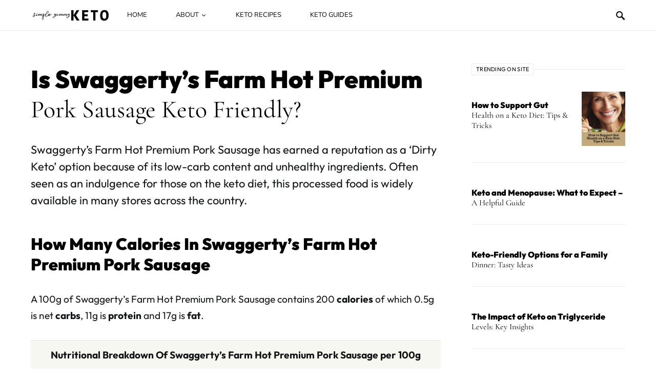

--- FILE ---
content_type: text/html; charset=UTF-8
request_url: https://simpleyummyketo.com/food/is-swaggertys-farm-hot-premium-pork-sausage-keto/
body_size: 25953
content:
<!doctype html>
<html lang="en-US" prefix="og: https://ogp.me/ns#">
<head>
	<meta charset="UTF-8" />
	<meta name="viewport" content="width=device-width, initial-scale=1" />
	<link rel="profile" href="https://gmpg.org/xfn/11" />
		<style>img:is([sizes="auto" i], [sizes^="auto," i]) { contain-intrinsic-size: 3000px 1500px }</style>
	
<!-- Search Engine Optimization by Rank Math PRO - https://rankmath.com/ -->
<title>Is Swaggerty&#039;s Farm Hot Premium Pork Sausage Keto Friendly? - Simple Yummy Keto</title>
<meta name="description" content="Swaggerty&#039;s Farm Hot Premium Pork Sausage has earned a reputation as a &#039;Dirty Keto&#039; option because of its low-carb content and unhealthy ingredients. Often seen as an indulgence for those on the keto diet, this processed food is widely available in many stores across the country."/>
<meta name="robots" content="follow, index, max-snippet:-1, max-video-preview:-1, max-image-preview:large"/>
<link rel="canonical" href="https://simpleyummyketo.com/food/is-swaggertys-farm-hot-premium-pork-sausage-keto/" />
<meta property="og:locale" content="en_US" />
<meta property="og:type" content="article" />
<meta property="og:title" content="Is Swaggerty&#039;s Farm Hot Premium Pork Sausage Keto Friendly? - Simple Yummy Keto" />
<meta property="og:description" content="Swaggerty&#039;s Farm Hot Premium Pork Sausage has earned a reputation as a &#039;Dirty Keto&#039; option because of its low-carb content and unhealthy ingredients. Often seen as an indulgence for those on the keto diet, this processed food is widely available in many stores across the country." />
<meta property="og:url" content="https://simpleyummyketo.com/food/is-swaggertys-farm-hot-premium-pork-sausage-keto/" />
<meta property="og:site_name" content="Simple Yummy Keto" />
<meta property="article:publisher" content="https://www.facebook.com/Simpleyummyketo" />
<meta property="article:published_time" content="2023-02-01T12:55:42-05:00" />
<meta name="twitter:card" content="summary_large_image" />
<meta name="twitter:title" content="Is Swaggerty&#039;s Farm Hot Premium Pork Sausage Keto Friendly? - Simple Yummy Keto" />
<meta name="twitter:description" content="Swaggerty&#039;s Farm Hot Premium Pork Sausage has earned a reputation as a &#039;Dirty Keto&#039; option because of its low-carb content and unhealthy ingredients. Often seen as an indulgence for those on the keto diet, this processed food is widely available in many stores across the country." />
<script type="application/ld+json" class="rank-math-schema-pro">{"@context":"https://schema.org","@graph":[{"@type":"Organization","@id":"https://simpleyummyketo.com/#organization","name":"Simple Yummy Keto","sameAs":["https://www.facebook.com/Simpleyummyketo"],"logo":{"@type":"ImageObject","@id":"https://simpleyummyketo.com/#logo","url":"http://simpleyummyketo.com/wp-content/uploads/2018/01/simple-yummy-keto.png","contentUrl":"http://simpleyummyketo.com/wp-content/uploads/2018/01/simple-yummy-keto.png","caption":"Simple Yummy Keto","inLanguage":"en-US","width":"800","height":"800"}},{"@type":"WebSite","@id":"https://simpleyummyketo.com/#website","url":"https://simpleyummyketo.com","name":"Simple Yummy Keto","publisher":{"@id":"https://simpleyummyketo.com/#organization"},"inLanguage":"en-US"},{"@type":"WebPage","@id":"https://simpleyummyketo.com/food/is-swaggertys-farm-hot-premium-pork-sausage-keto/#webpage","url":"https://simpleyummyketo.com/food/is-swaggertys-farm-hot-premium-pork-sausage-keto/","name":"Is Swaggerty&#039;s Farm Hot Premium Pork Sausage Keto Friendly? - Simple Yummy Keto","datePublished":"2023-02-01T12:55:42-05:00","dateModified":"2023-02-01T12:55:42-05:00","isPartOf":{"@id":"https://simpleyummyketo.com/#website"},"inLanguage":"en-US"},{"@type":"Person","@id":"https://simpleyummyketo.com/food/is-swaggertys-farm-hot-premium-pork-sausage-keto/#author","name":"Samuel","image":{"@type":"ImageObject","@id":"https://secure.gravatar.com/avatar/e0bc16194513db3ea69ee35deeb6507c?s=96&amp;d=mm&amp;r=g","url":"https://secure.gravatar.com/avatar/e0bc16194513db3ea69ee35deeb6507c?s=96&amp;d=mm&amp;r=g","caption":"Samuel","inLanguage":"en-US"},"worksFor":{"@id":"https://simpleyummyketo.com/#organization"}},{"@type":"Article","headline":"Is Swaggerty&#039;s Farm Hot Premium Pork Sausage Keto Friendly? - Simple Yummy Keto","datePublished":"2023-02-01T12:55:42-05:00","dateModified":"2023-02-01T12:55:42-05:00","author":{"@id":"https://simpleyummyketo.com/food/is-swaggertys-farm-hot-premium-pork-sausage-keto/#author","name":"Samuel"},"publisher":{"@id":"https://simpleyummyketo.com/#organization"},"description":"Swaggerty&#039;s Farm Hot Premium Pork Sausage has earned a reputation as a &#039;Dirty Keto&#039; option because of its low-carb content and unhealthy ingredients. Often seen as an indulgence for those on the keto diet, this processed food is widely available in many stores across the country.","name":"Is Swaggerty&#039;s Farm Hot Premium Pork Sausage Keto Friendly? - Simple Yummy Keto","@id":"https://simpleyummyketo.com/food/is-swaggertys-farm-hot-premium-pork-sausage-keto/#richSnippet","isPartOf":{"@id":"https://simpleyummyketo.com/food/is-swaggertys-farm-hot-premium-pork-sausage-keto/#webpage"},"inLanguage":"en-US","mainEntityOfPage":{"@id":"https://simpleyummyketo.com/food/is-swaggertys-farm-hot-premium-pork-sausage-keto/#webpage"}}]}</script>
<!-- /Rank Math WordPress SEO plugin -->

<link rel='dns-prefetch' href='//www.googletagmanager.com' />
<link rel="alternate" type="application/rss+xml" title="Simple Yummy Keto &raquo; Feed" href="https://simpleyummyketo.com/feed/" />
<link rel="alternate" type="application/rss+xml" title="Simple Yummy Keto &raquo; Comments Feed" href="https://simpleyummyketo.com/comments/feed/" />
<script>(()=>{"use strict";const e=[400,500,600,700,800,900],t=e=>`wprm-min-${e}`,n=e=>`wprm-max-${e}`,s=new Set,o="ResizeObserver"in window,r=o?new ResizeObserver((e=>{for(const t of e)c(t.target)})):null,i=.5/(window.devicePixelRatio||1);function c(s){const o=s.getBoundingClientRect().width||0;for(let r=0;r<e.length;r++){const c=e[r],a=o<=c+i;o>c+i?s.classList.add(t(c)):s.classList.remove(t(c)),a?s.classList.add(n(c)):s.classList.remove(n(c))}}function a(e){s.has(e)||(s.add(e),r&&r.observe(e),c(e))}!function(e=document){e.querySelectorAll(".wprm-recipe").forEach(a)}();if(new MutationObserver((e=>{for(const t of e)for(const e of t.addedNodes)e instanceof Element&&(e.matches?.(".wprm-recipe")&&a(e),e.querySelectorAll?.(".wprm-recipe").forEach(a))})).observe(document.documentElement,{childList:!0,subtree:!0}),!o){let e=0;addEventListener("resize",(()=>{e&&cancelAnimationFrame(e),e=requestAnimationFrame((()=>s.forEach(c)))}),{passive:!0})}})();</script><script>
window._wpemojiSettings = {"baseUrl":"https:\/\/s.w.org\/images\/core\/emoji\/15.0.3\/72x72\/","ext":".png","svgUrl":"https:\/\/s.w.org\/images\/core\/emoji\/15.0.3\/svg\/","svgExt":".svg","source":{"concatemoji":"https:\/\/simpleyummyketo.com\/wp-includes\/js\/wp-emoji-release.min.js?ver=6.7.4"}};
/*! This file is auto-generated */
!function(i,n){var o,s,e;function c(e){try{var t={supportTests:e,timestamp:(new Date).valueOf()};sessionStorage.setItem(o,JSON.stringify(t))}catch(e){}}function p(e,t,n){e.clearRect(0,0,e.canvas.width,e.canvas.height),e.fillText(t,0,0);var t=new Uint32Array(e.getImageData(0,0,e.canvas.width,e.canvas.height).data),r=(e.clearRect(0,0,e.canvas.width,e.canvas.height),e.fillText(n,0,0),new Uint32Array(e.getImageData(0,0,e.canvas.width,e.canvas.height).data));return t.every(function(e,t){return e===r[t]})}function u(e,t,n){switch(t){case"flag":return n(e,"\ud83c\udff3\ufe0f\u200d\u26a7\ufe0f","\ud83c\udff3\ufe0f\u200b\u26a7\ufe0f")?!1:!n(e,"\ud83c\uddfa\ud83c\uddf3","\ud83c\uddfa\u200b\ud83c\uddf3")&&!n(e,"\ud83c\udff4\udb40\udc67\udb40\udc62\udb40\udc65\udb40\udc6e\udb40\udc67\udb40\udc7f","\ud83c\udff4\u200b\udb40\udc67\u200b\udb40\udc62\u200b\udb40\udc65\u200b\udb40\udc6e\u200b\udb40\udc67\u200b\udb40\udc7f");case"emoji":return!n(e,"\ud83d\udc26\u200d\u2b1b","\ud83d\udc26\u200b\u2b1b")}return!1}function f(e,t,n){var r="undefined"!=typeof WorkerGlobalScope&&self instanceof WorkerGlobalScope?new OffscreenCanvas(300,150):i.createElement("canvas"),a=r.getContext("2d",{willReadFrequently:!0}),o=(a.textBaseline="top",a.font="600 32px Arial",{});return e.forEach(function(e){o[e]=t(a,e,n)}),o}function t(e){var t=i.createElement("script");t.src=e,t.defer=!0,i.head.appendChild(t)}"undefined"!=typeof Promise&&(o="wpEmojiSettingsSupports",s=["flag","emoji"],n.supports={everything:!0,everythingExceptFlag:!0},e=new Promise(function(e){i.addEventListener("DOMContentLoaded",e,{once:!0})}),new Promise(function(t){var n=function(){try{var e=JSON.parse(sessionStorage.getItem(o));if("object"==typeof e&&"number"==typeof e.timestamp&&(new Date).valueOf()<e.timestamp+604800&&"object"==typeof e.supportTests)return e.supportTests}catch(e){}return null}();if(!n){if("undefined"!=typeof Worker&&"undefined"!=typeof OffscreenCanvas&&"undefined"!=typeof URL&&URL.createObjectURL&&"undefined"!=typeof Blob)try{var e="postMessage("+f.toString()+"("+[JSON.stringify(s),u.toString(),p.toString()].join(",")+"));",r=new Blob([e],{type:"text/javascript"}),a=new Worker(URL.createObjectURL(r),{name:"wpTestEmojiSupports"});return void(a.onmessage=function(e){c(n=e.data),a.terminate(),t(n)})}catch(e){}c(n=f(s,u,p))}t(n)}).then(function(e){for(var t in e)n.supports[t]=e[t],n.supports.everything=n.supports.everything&&n.supports[t],"flag"!==t&&(n.supports.everythingExceptFlag=n.supports.everythingExceptFlag&&n.supports[t]);n.supports.everythingExceptFlag=n.supports.everythingExceptFlag&&!n.supports.flag,n.DOMReady=!1,n.readyCallback=function(){n.DOMReady=!0}}).then(function(){return e}).then(function(){var e;n.supports.everything||(n.readyCallback(),(e=n.source||{}).concatemoji?t(e.concatemoji):e.wpemoji&&e.twemoji&&(t(e.twemoji),t(e.wpemoji)))}))}((window,document),window._wpemojiSettings);
</script>

<link rel='alternate stylesheet' id='powerkit-icons-css' href='https://simpleyummyketo.com/wp-content/plugins/powerkit/assets/fonts/powerkit-icons.woff?ver=2.9.6' as='font' type='font/wof' crossorigin />
<link rel='stylesheet' id='powerkit-css' href='https://simpleyummyketo.com/wp-content/plugins/powerkit/assets/css/powerkit.css?ver=2.9.6' media='all' />
<style id='wp-emoji-styles-inline-css'>

	img.wp-smiley, img.emoji {
		display: inline !important;
		border: none !important;
		box-shadow: none !important;
		height: 1em !important;
		width: 1em !important;
		margin: 0 0.07em !important;
		vertical-align: -0.1em !important;
		background: none !important;
		padding: 0 !important;
	}
</style>
<link rel='stylesheet' id='wp-block-library-css' href='https://simpleyummyketo.com/wp-includes/css/dist/block-library/style.min.css?ver=6.7.4' media='all' />
<link rel='stylesheet' id='wprm-public-css' href='https://simpleyummyketo.com/wp-content/plugins/wp-recipe-maker/dist/public-modern.css?ver=10.3.2' media='all' />
<style id='classic-theme-styles-inline-css'>
/*! This file is auto-generated */
.wp-block-button__link{color:#fff;background-color:#32373c;border-radius:9999px;box-shadow:none;text-decoration:none;padding:calc(.667em + 2px) calc(1.333em + 2px);font-size:1.125em}.wp-block-file__button{background:#32373c;color:#fff;text-decoration:none}
</style>
<style id='global-styles-inline-css'>
:root{--wp--preset--aspect-ratio--square: 1;--wp--preset--aspect-ratio--4-3: 4/3;--wp--preset--aspect-ratio--3-4: 3/4;--wp--preset--aspect-ratio--3-2: 3/2;--wp--preset--aspect-ratio--2-3: 2/3;--wp--preset--aspect-ratio--16-9: 16/9;--wp--preset--aspect-ratio--9-16: 9/16;--wp--preset--color--black: #000000;--wp--preset--color--cyan-bluish-gray: #abb8c3;--wp--preset--color--white: #ffffff;--wp--preset--color--pale-pink: #f78da7;--wp--preset--color--vivid-red: #cf2e2e;--wp--preset--color--luminous-vivid-orange: #ff6900;--wp--preset--color--luminous-vivid-amber: #fcb900;--wp--preset--color--light-green-cyan: #7bdcb5;--wp--preset--color--vivid-green-cyan: #00d084;--wp--preset--color--pale-cyan-blue: #8ed1fc;--wp--preset--color--vivid-cyan-blue: #0693e3;--wp--preset--color--vivid-purple: #9b51e0;--wp--preset--gradient--vivid-cyan-blue-to-vivid-purple: linear-gradient(135deg,rgba(6,147,227,1) 0%,rgb(155,81,224) 100%);--wp--preset--gradient--light-green-cyan-to-vivid-green-cyan: linear-gradient(135deg,rgb(122,220,180) 0%,rgb(0,208,130) 100%);--wp--preset--gradient--luminous-vivid-amber-to-luminous-vivid-orange: linear-gradient(135deg,rgba(252,185,0,1) 0%,rgba(255,105,0,1) 100%);--wp--preset--gradient--luminous-vivid-orange-to-vivid-red: linear-gradient(135deg,rgba(255,105,0,1) 0%,rgb(207,46,46) 100%);--wp--preset--gradient--very-light-gray-to-cyan-bluish-gray: linear-gradient(135deg,rgb(238,238,238) 0%,rgb(169,184,195) 100%);--wp--preset--gradient--cool-to-warm-spectrum: linear-gradient(135deg,rgb(74,234,220) 0%,rgb(151,120,209) 20%,rgb(207,42,186) 40%,rgb(238,44,130) 60%,rgb(251,105,98) 80%,rgb(254,248,76) 100%);--wp--preset--gradient--blush-light-purple: linear-gradient(135deg,rgb(255,206,236) 0%,rgb(152,150,240) 100%);--wp--preset--gradient--blush-bordeaux: linear-gradient(135deg,rgb(254,205,165) 0%,rgb(254,45,45) 50%,rgb(107,0,62) 100%);--wp--preset--gradient--luminous-dusk: linear-gradient(135deg,rgb(255,203,112) 0%,rgb(199,81,192) 50%,rgb(65,88,208) 100%);--wp--preset--gradient--pale-ocean: linear-gradient(135deg,rgb(255,245,203) 0%,rgb(182,227,212) 50%,rgb(51,167,181) 100%);--wp--preset--gradient--electric-grass: linear-gradient(135deg,rgb(202,248,128) 0%,rgb(113,206,126) 100%);--wp--preset--gradient--midnight: linear-gradient(135deg,rgb(2,3,129) 0%,rgb(40,116,252) 100%);--wp--preset--font-size--small: 13px;--wp--preset--font-size--medium: 20px;--wp--preset--font-size--large: 36px;--wp--preset--font-size--x-large: 42px;--wp--preset--spacing--20: 0.44rem;--wp--preset--spacing--30: 0.67rem;--wp--preset--spacing--40: 1rem;--wp--preset--spacing--50: 1.5rem;--wp--preset--spacing--60: 2.25rem;--wp--preset--spacing--70: 3.38rem;--wp--preset--spacing--80: 5.06rem;--wp--preset--shadow--natural: 6px 6px 9px rgba(0, 0, 0, 0.2);--wp--preset--shadow--deep: 12px 12px 50px rgba(0, 0, 0, 0.4);--wp--preset--shadow--sharp: 6px 6px 0px rgba(0, 0, 0, 0.2);--wp--preset--shadow--outlined: 6px 6px 0px -3px rgba(255, 255, 255, 1), 6px 6px rgba(0, 0, 0, 1);--wp--preset--shadow--crisp: 6px 6px 0px rgba(0, 0, 0, 1);}:where(.is-layout-flex){gap: 0.5em;}:where(.is-layout-grid){gap: 0.5em;}body .is-layout-flex{display: flex;}.is-layout-flex{flex-wrap: wrap;align-items: center;}.is-layout-flex > :is(*, div){margin: 0;}body .is-layout-grid{display: grid;}.is-layout-grid > :is(*, div){margin: 0;}:where(.wp-block-columns.is-layout-flex){gap: 2em;}:where(.wp-block-columns.is-layout-grid){gap: 2em;}:where(.wp-block-post-template.is-layout-flex){gap: 1.25em;}:where(.wp-block-post-template.is-layout-grid){gap: 1.25em;}.has-black-color{color: var(--wp--preset--color--black) !important;}.has-cyan-bluish-gray-color{color: var(--wp--preset--color--cyan-bluish-gray) !important;}.has-white-color{color: var(--wp--preset--color--white) !important;}.has-pale-pink-color{color: var(--wp--preset--color--pale-pink) !important;}.has-vivid-red-color{color: var(--wp--preset--color--vivid-red) !important;}.has-luminous-vivid-orange-color{color: var(--wp--preset--color--luminous-vivid-orange) !important;}.has-luminous-vivid-amber-color{color: var(--wp--preset--color--luminous-vivid-amber) !important;}.has-light-green-cyan-color{color: var(--wp--preset--color--light-green-cyan) !important;}.has-vivid-green-cyan-color{color: var(--wp--preset--color--vivid-green-cyan) !important;}.has-pale-cyan-blue-color{color: var(--wp--preset--color--pale-cyan-blue) !important;}.has-vivid-cyan-blue-color{color: var(--wp--preset--color--vivid-cyan-blue) !important;}.has-vivid-purple-color{color: var(--wp--preset--color--vivid-purple) !important;}.has-black-background-color{background-color: var(--wp--preset--color--black) !important;}.has-cyan-bluish-gray-background-color{background-color: var(--wp--preset--color--cyan-bluish-gray) !important;}.has-white-background-color{background-color: var(--wp--preset--color--white) !important;}.has-pale-pink-background-color{background-color: var(--wp--preset--color--pale-pink) !important;}.has-vivid-red-background-color{background-color: var(--wp--preset--color--vivid-red) !important;}.has-luminous-vivid-orange-background-color{background-color: var(--wp--preset--color--luminous-vivid-orange) !important;}.has-luminous-vivid-amber-background-color{background-color: var(--wp--preset--color--luminous-vivid-amber) !important;}.has-light-green-cyan-background-color{background-color: var(--wp--preset--color--light-green-cyan) !important;}.has-vivid-green-cyan-background-color{background-color: var(--wp--preset--color--vivid-green-cyan) !important;}.has-pale-cyan-blue-background-color{background-color: var(--wp--preset--color--pale-cyan-blue) !important;}.has-vivid-cyan-blue-background-color{background-color: var(--wp--preset--color--vivid-cyan-blue) !important;}.has-vivid-purple-background-color{background-color: var(--wp--preset--color--vivid-purple) !important;}.has-black-border-color{border-color: var(--wp--preset--color--black) !important;}.has-cyan-bluish-gray-border-color{border-color: var(--wp--preset--color--cyan-bluish-gray) !important;}.has-white-border-color{border-color: var(--wp--preset--color--white) !important;}.has-pale-pink-border-color{border-color: var(--wp--preset--color--pale-pink) !important;}.has-vivid-red-border-color{border-color: var(--wp--preset--color--vivid-red) !important;}.has-luminous-vivid-orange-border-color{border-color: var(--wp--preset--color--luminous-vivid-orange) !important;}.has-luminous-vivid-amber-border-color{border-color: var(--wp--preset--color--luminous-vivid-amber) !important;}.has-light-green-cyan-border-color{border-color: var(--wp--preset--color--light-green-cyan) !important;}.has-vivid-green-cyan-border-color{border-color: var(--wp--preset--color--vivid-green-cyan) !important;}.has-pale-cyan-blue-border-color{border-color: var(--wp--preset--color--pale-cyan-blue) !important;}.has-vivid-cyan-blue-border-color{border-color: var(--wp--preset--color--vivid-cyan-blue) !important;}.has-vivid-purple-border-color{border-color: var(--wp--preset--color--vivid-purple) !important;}.has-vivid-cyan-blue-to-vivid-purple-gradient-background{background: var(--wp--preset--gradient--vivid-cyan-blue-to-vivid-purple) !important;}.has-light-green-cyan-to-vivid-green-cyan-gradient-background{background: var(--wp--preset--gradient--light-green-cyan-to-vivid-green-cyan) !important;}.has-luminous-vivid-amber-to-luminous-vivid-orange-gradient-background{background: var(--wp--preset--gradient--luminous-vivid-amber-to-luminous-vivid-orange) !important;}.has-luminous-vivid-orange-to-vivid-red-gradient-background{background: var(--wp--preset--gradient--luminous-vivid-orange-to-vivid-red) !important;}.has-very-light-gray-to-cyan-bluish-gray-gradient-background{background: var(--wp--preset--gradient--very-light-gray-to-cyan-bluish-gray) !important;}.has-cool-to-warm-spectrum-gradient-background{background: var(--wp--preset--gradient--cool-to-warm-spectrum) !important;}.has-blush-light-purple-gradient-background{background: var(--wp--preset--gradient--blush-light-purple) !important;}.has-blush-bordeaux-gradient-background{background: var(--wp--preset--gradient--blush-bordeaux) !important;}.has-luminous-dusk-gradient-background{background: var(--wp--preset--gradient--luminous-dusk) !important;}.has-pale-ocean-gradient-background{background: var(--wp--preset--gradient--pale-ocean) !important;}.has-electric-grass-gradient-background{background: var(--wp--preset--gradient--electric-grass) !important;}.has-midnight-gradient-background{background: var(--wp--preset--gradient--midnight) !important;}.has-small-font-size{font-size: var(--wp--preset--font-size--small) !important;}.has-medium-font-size{font-size: var(--wp--preset--font-size--medium) !important;}.has-large-font-size{font-size: var(--wp--preset--font-size--large) !important;}.has-x-large-font-size{font-size: var(--wp--preset--font-size--x-large) !important;}
:where(.wp-block-post-template.is-layout-flex){gap: 1.25em;}:where(.wp-block-post-template.is-layout-grid){gap: 1.25em;}
:where(.wp-block-columns.is-layout-flex){gap: 2em;}:where(.wp-block-columns.is-layout-grid){gap: 2em;}
:root :where(.wp-block-pullquote){font-size: 1.5em;line-height: 1.6;}
</style>
<link rel='stylesheet' id='powerkit-author-box-css' href='https://simpleyummyketo.com/wp-content/plugins/powerkit/modules/author-box/public/css/public-powerkit-author-box.css?ver=2.9.6' media='all' />
<link rel='stylesheet' id='powerkit-basic-elements-css' href='https://simpleyummyketo.com/wp-content/plugins/powerkit/modules/basic-elements/public/css/public-powerkit-basic-elements.css?ver=2.9.6' media='screen' />
<link rel='stylesheet' id='powerkit-coming-soon-css' href='https://simpleyummyketo.com/wp-content/plugins/powerkit/modules/coming-soon/public/css/public-powerkit-coming-soon.css?ver=2.9.6' media='all' />
<link rel='stylesheet' id='powerkit-content-formatting-css' href='https://simpleyummyketo.com/wp-content/plugins/powerkit/modules/content-formatting/public/css/public-powerkit-content-formatting.css?ver=2.9.6' media='all' />
<link rel='stylesheet' id='powerkit-сontributors-css' href='https://simpleyummyketo.com/wp-content/plugins/powerkit/modules/contributors/public/css/public-powerkit-contributors.css?ver=2.9.6' media='all' />
<link rel='stylesheet' id='powerkit-facebook-css' href='https://simpleyummyketo.com/wp-content/plugins/powerkit/modules/facebook/public/css/public-powerkit-facebook.css?ver=2.9.6' media='all' />
<link rel='stylesheet' id='powerkit-featured-categories-css' href='https://simpleyummyketo.com/wp-content/plugins/powerkit/modules/featured-categories/public/css/public-powerkit-featured-categories.css?ver=2.9.6' media='all' />
<link rel='stylesheet' id='powerkit-inline-posts-css' href='https://simpleyummyketo.com/wp-content/plugins/powerkit/modules/inline-posts/public/css/public-powerkit-inline-posts.css?ver=2.9.6' media='all' />
<link rel='stylesheet' id='powerkit-justified-gallery-css' href='https://simpleyummyketo.com/wp-content/plugins/powerkit/modules/justified-gallery/public/css/public-powerkit-justified-gallery.css?ver=2.9.6' media='all' />
<link rel='stylesheet' id='glightbox-css' href='https://simpleyummyketo.com/wp-content/plugins/powerkit/modules/lightbox/public/css/glightbox.min.css?ver=2.9.6' media='all' />
<link rel='stylesheet' id='powerkit-lightbox-css' href='https://simpleyummyketo.com/wp-content/plugins/powerkit/modules/lightbox/public/css/public-powerkit-lightbox.css?ver=2.9.6' media='all' />
<link rel='stylesheet' id='powerkit-opt-in-forms-css' href='https://simpleyummyketo.com/wp-content/plugins/powerkit/modules/opt-in-forms/public/css/public-powerkit-opt-in-forms.css?ver=2.9.6' media='all' />
<link rel='stylesheet' id='powerkit-pinterest-css' href='https://simpleyummyketo.com/wp-content/plugins/powerkit/modules/pinterest/public/css/public-powerkit-pinterest.css?ver=2.9.6' media='all' />
<link rel='stylesheet' id='powerkit-share-buttons-css' href='https://simpleyummyketo.com/wp-content/plugins/powerkit/modules/share-buttons/public/css/public-powerkit-share-buttons.css?ver=2.9.6' media='all' />
<link rel='stylesheet' id='powerkit-slider-gallery-css' href='https://simpleyummyketo.com/wp-content/plugins/powerkit/modules/slider-gallery/public/css/public-powerkit-slider-gallery.css?ver=2.9.6' media='all' />
<link rel='stylesheet' id='powerkit-table-of-contents-css' href='https://simpleyummyketo.com/wp-content/plugins/powerkit/modules/table-of-contents/public/css/public-powerkit-table-of-contents.css?ver=2.9.6' media='all' />
<link rel='stylesheet' id='powerkit-twitter-css' href='https://simpleyummyketo.com/wp-content/plugins/powerkit/modules/twitter/public/css/public-powerkit-twitter.css?ver=2.9.6' media='all' />
<link rel='stylesheet' id='powerkit-widget-about-css' href='https://simpleyummyketo.com/wp-content/plugins/powerkit/modules/widget-about/public/css/public-powerkit-widget-about.css?ver=2.9.6' media='all' />
<link rel='stylesheet' id='crp-style-text-only-css' href='https://simpleyummyketo.com/wp-content/plugins/contextual-related-posts/css/text-only.min.css?ver=3.5.5' media='all' />
<link rel='stylesheet' id='csco-styles-css' href='https://simpleyummyketo.com/wp-content/themes/once/style.css?ver=1.1.6' media='all' />
<style id='csco-styles-inline-css'>
.searchwp-live-search-no-min-chars:after { content: "Continue typing" }
</style>
<link rel='stylesheet' id='aawp-css' href='https://simpleyummyketo.com/wp-content/plugins/aawp/assets/dist/css/main.css?ver=3.30.5' media='all' />
<script async src="https://simpleyummyketo.com/wp-content/plugins/burst-statistics/helpers/timeme/timeme.min.js?ver=1.7.2" id="burst-timeme-js"></script>
<script id="burst-js-extra">
var burst = {"cookie_retention_days":"30","beacon_url":"https:\/\/simpleyummyketo.com\/wp-content\/plugins\/burst-statistics\/endpoint.php","options":{"beacon_enabled":1,"enable_cookieless_tracking":0,"enable_turbo_mode":0,"do_not_track":0,"track_url_change":0},"goals":[],"goals_script_url":"https:\/\/simpleyummyketo.com\/wp-content\/plugins\/burst-statistics\/\/assets\/js\/build\/burst-goals.js?v=1.7.2"};
</script>
<script async src="https://simpleyummyketo.com/wp-content/plugins/burst-statistics/assets/js/build/burst.min.js?ver=1.7.2" id="burst-js"></script>
<script src="https://simpleyummyketo.com/wp-includes/js/jquery/jquery.min.js?ver=3.7.1" id="jquery-core-js"></script>
<script src="https://simpleyummyketo.com/wp-includes/js/jquery/jquery-migrate.min.js?ver=3.4.1" id="jquery-migrate-js"></script>

<!-- Google tag (gtag.js) snippet added by Site Kit -->
<!-- Google Analytics snippet added by Site Kit -->
<script src="https://www.googletagmanager.com/gtag/js?id=G-4FKEJ9043G" id="google_gtagjs-js" async></script>
<script id="google_gtagjs-js-after">
window.dataLayer = window.dataLayer || [];function gtag(){dataLayer.push(arguments);}
gtag("set","linker",{"domains":["simpleyummyketo.com"]});
gtag("js", new Date());
gtag("set", "developer_id.dZTNiMT", true);
gtag("config", "G-4FKEJ9043G");
</script>
<link rel="https://api.w.org/" href="https://simpleyummyketo.com/wp-json/" /><link rel="alternate" title="JSON" type="application/json" href="https://simpleyummyketo.com/wp-json/wp/v2/food/7012" /><link rel="EditURI" type="application/rsd+xml" title="RSD" href="https://simpleyummyketo.com/xmlrpc.php?rsd" />
<meta name="generator" content="WordPress 6.7.4" />
<link rel='shortlink' href='https://simpleyummyketo.com/?p=7012' />
<link rel="alternate" title="oEmbed (JSON)" type="application/json+oembed" href="https://simpleyummyketo.com/wp-json/oembed/1.0/embed?url=https%3A%2F%2Fsimpleyummyketo.com%2Ffood%2Fis-swaggertys-farm-hot-premium-pork-sausage-keto%2F" />
<link rel="alternate" title="oEmbed (XML)" type="text/xml+oembed" href="https://simpleyummyketo.com/wp-json/oembed/1.0/embed?url=https%3A%2F%2Fsimpleyummyketo.com%2Ffood%2Fis-swaggertys-farm-hot-premium-pork-sausage-keto%2F&#038;format=xml" />
<style type="text/css">.aawp .aawp-tb__row--highlight{background-color:#256aaf;}.aawp .aawp-tb__row--highlight{color:#256aaf;}.aawp .aawp-tb__row--highlight a{color:#256aaf;}</style><meta name="generator" content="Site Kit by Google 1.170.0" /><meta name="p:domain_verify" content="527eab367ec4d28118ac0dd0adfe82d2"/>
<!-- Clarity tracking code for http://simpleyummyketo.com/ --><script>    (function(c,l,a,r,i,t,y){        c[a]=c[a]||function(){(c[a].q=c[a].q||[]).push(arguments)};        t=l.createElement(r);t.async=1;t.src="https://www.clarity.ms/tag/"+i+"?ref=bwt";        y=l.getElementsByTagName(r)[0];y.parentNode.insertBefore(t,y);    })(window, document, "clarity", "script", "fpx8zcj5ou");</script><style type="text/css">.wprm-glossary-term {color: #5A822B;text-decoration: underline;cursor: help;}</style><style type="text/css">.wprm-recipe-template-snippet-basic-buttons {
    font-family: inherit; /* wprm_font_family type=font */
    font-size: 0.9em; /* wprm_font_size type=font_size */
    text-align: center; /* wprm_text_align type=align */
    margin-top: 0px; /* wprm_margin_top type=size */
    margin-bottom: 10px; /* wprm_margin_bottom type=size */
}
.wprm-recipe-template-snippet-basic-buttons a  {
    margin: 5px; /* wprm_margin_button type=size */
    margin: 5px; /* wprm_margin_button type=size */
}

.wprm-recipe-template-snippet-basic-buttons a:first-child {
    margin-left: 0;
}
.wprm-recipe-template-snippet-basic-buttons a:last-child {
    margin-right: 0;
}.wprm-recipe-template-sykchic {
    margin: 20px auto;
    background-color: #ffffff; /*wprm_background type=color*/
    font-family: inherit; /*wprm_main_font_family type=font*/
    font-size: 0.9em; /*wprm_main_font_size type=font_size*/
    line-height: 1.5em !important; /*wprm_main_line_height type=font_size*/
    color: #333333; /*wprm_main_text type=color*/
    max-width: 950px; /*wprm_max_width type=size*/
}
.wprm-recipe-template-sykchic a {
    color: #c4a97c; /*wprm_link type=color*/
}
.wprm-recipe-template-sykchic p, .wprm-recipe-template-sykchic li {
    font-family: inherit; /*wprm_main_font_family type=font*/
    font-size: 1em !important;
    line-height: 1.5em !important; /*wprm_main_line_height type=font_size*/
}
.wprm-recipe-template-sykchic li {
    margin: 0 0 0 32px !important;
    padding: 0 !important;
}
.rtl .wprm-recipe-template-sykchic li {
    margin: 0 32px 0 0 !important;
}
.wprm-recipe-template-sykchic ol, .wprm-recipe-template-sykchic ul {
    margin: 0 !important;
    padding: 0 !important;
}
.wprm-recipe-template-sykchic br {
    display: none;
}
.wprm-recipe-template-sykchic .wprm-recipe-name,
.wprm-recipe-template-sykchic .wprm-recipe-header {
    font-family: Nunito Sans; /*wprm_header_font_family type=font*/
    color: #000000; /*wprm_header_text type=color*/
    line-height: 1.3em; /*wprm_header_line_height type=font_size*/
}
.wprm-recipe-template-sykchic h1,
.wprm-recipe-template-sykchic h2,
.wprm-recipe-template-sykchic h3,
.wprm-recipe-template-sykchic h4,
.wprm-recipe-template-sykchic h5,
.wprm-recipe-template-sykchic h6 {
    font-family: Nunito Sans; /*wprm_header_font_family type=font*/
    color: #000000; /*wprm_header_text type=color*/
    line-height: 1.3em; /*wprm_header_line_height type=font_size*/
    font-weight: 900 !important;
    margin: 0 !important;
    padding: 0 !important;
}
.wprm-recipe-template-sykchic .wprm-recipe-header {
    margin-top: 1.2em !important;
}
.wprm-recipe-template-sykchic h1 {
    font-size: 2em; /*wprm_h1_size type=font_size*/
}
.wprm-recipe-template-sykchic h2 {
    font-size: 1.8em; /*wprm_h2_size type=font_size*/
}
.wprm-recipe-template-sykchic h3 {
    font-size: 1.2em; /*wprm_h3_size type=font_size*/
}
.wprm-recipe-template-sykchic h4 {
    font-size: 1em; /*wprm_h4_size type=font_size*/
}
.wprm-recipe-template-sykchic h5 {
    font-size: 1em; /*wprm_h5_size type=font_size*/
}
.wprm-recipe-template-sykchic h6 {
    font-size: 1em; /*wprm_h6_size type=font_size*/
}.wprm-recipe-template-sykchic {
    font-size: 0.9em; /*wprm_main_font_size type=font_size*/
	border-style: dotted; /*wprm_border_style type=border*/
	border-width: 1px; /*wprm_border_width type=size*/
	border-color: #E0E0E0; /*wprm_border type=color*/
    padding: 10px;
    background-color: #ffffff; /*wprm_background type=color*/
    max-width: 950px; /*wprm_max_width type=size*/
}
.wprm-recipe-template-sykchic a {
    color: #c4a97c; /*wprm_link type=color*/
}
.wprm-recipe-template-sykchic .wprm-recipe-name {
    line-height: 1.3em;
}
.wprm-recipe-template-sykchic .wprm-template-chic-buttons {
	clear: both;
    font-size: 0.9em;
    text-align: center;
}
.wprm-recipe-template-sykchic .wprm-template-chic-buttons .wprm-recipe-icon {
    margin-right: 5px;
}
.wprm-recipe-template-sykchic .wprm-recipe-header {
	margin-bottom: 0.5em !important;
}
.wprm-recipe-template-sykchic .wprm-nutrition-label-container {
	font-size: 0.9em;
}
.wprm-recipe-template-sykchic .wprm-call-to-action {
	border-radius: 3px;
}.wprm-recipe-template-classic {
    margin: 20px auto;
    background-color: #fafafa; /* wprm_background type=color */
    font-family: -apple-system, BlinkMacSystemFont, "Segoe UI", Roboto, Oxygen-Sans, Ubuntu, Cantarell, "Helvetica Neue", sans-serif; /* wprm_main_font_family type=font */
    font-size: 0.9em; /* wprm_main_font_size type=font_size */
    line-height: 1.5em; /* wprm_main_line_height type=font_size */
    color: #333333; /* wprm_main_text type=color */
    max-width: 650px; /* wprm_max_width type=size */
}
.wprm-recipe-template-classic a {
    color: #3498db; /* wprm_link type=color */
}
.wprm-recipe-template-classic p, .wprm-recipe-template-classic li {
    font-family: -apple-system, BlinkMacSystemFont, "Segoe UI", Roboto, Oxygen-Sans, Ubuntu, Cantarell, "Helvetica Neue", sans-serif; /* wprm_main_font_family type=font */
    font-size: 1em !important;
    line-height: 1.5em !important; /* wprm_main_line_height type=font_size */
}
.wprm-recipe-template-classic li {
    margin: 0 0 0 32px !important;
    padding: 0 !important;
}
.rtl .wprm-recipe-template-classic li {
    margin: 0 32px 0 0 !important;
}
.wprm-recipe-template-classic ol, .wprm-recipe-template-classic ul {
    margin: 0 !important;
    padding: 0 !important;
}
.wprm-recipe-template-classic br {
    display: none;
}
.wprm-recipe-template-classic .wprm-recipe-name,
.wprm-recipe-template-classic .wprm-recipe-header {
    font-family: -apple-system, BlinkMacSystemFont, "Segoe UI", Roboto, Oxygen-Sans, Ubuntu, Cantarell, "Helvetica Neue", sans-serif; /* wprm_header_font_family type=font */
    color: #000000; /* wprm_header_text type=color */
    line-height: 1.3em; /* wprm_header_line_height type=font_size */
}
.wprm-recipe-template-classic .wprm-recipe-header * {
    font-family: -apple-system, BlinkMacSystemFont, "Segoe UI", Roboto, Oxygen-Sans, Ubuntu, Cantarell, "Helvetica Neue", sans-serif; /* wprm_main_font_family type=font */
}
.wprm-recipe-template-classic h1,
.wprm-recipe-template-classic h2,
.wprm-recipe-template-classic h3,
.wprm-recipe-template-classic h4,
.wprm-recipe-template-classic h5,
.wprm-recipe-template-classic h6 {
    font-family: -apple-system, BlinkMacSystemFont, "Segoe UI", Roboto, Oxygen-Sans, Ubuntu, Cantarell, "Helvetica Neue", sans-serif; /* wprm_header_font_family type=font */
    color: #212121; /* wprm_header_text type=color */
    line-height: 1.3em; /* wprm_header_line_height type=font_size */
    margin: 0 !important;
    padding: 0 !important;
}
.wprm-recipe-template-classic .wprm-recipe-header {
    margin-top: 1.2em !important;
}
.wprm-recipe-template-classic h1 {
    font-size: 2em; /* wprm_h1_size type=font_size */
}
.wprm-recipe-template-classic h2 {
    font-size: 1.8em; /* wprm_h2_size type=font_size */
}
.wprm-recipe-template-classic h3 {
    font-size: 1.2em; /* wprm_h3_size type=font_size */
}
.wprm-recipe-template-classic h4 {
    font-size: 1em; /* wprm_h4_size type=font_size */
}
.wprm-recipe-template-classic h5 {
    font-size: 1em; /* wprm_h5_size type=font_size */
}
.wprm-recipe-template-classic h6 {
    font-size: 1em; /* wprm_h6_size type=font_size */
}.wprm-recipe-template-classic {
	border-top-style: solid; /* wprm_border_style type=border */
	border-top-width: 1px; /* wprm_border_top_width type=size */
	border-top-color: #aaaaaa; /* wprm_border_top type=color */
	padding: 10px;
}</style><link rel="icon" href="https://simpleyummyketo.com/wp-content/uploads/2019/01/cropped-syk-site-icon-32x32.png" sizes="32x32" />
<link rel="icon" href="https://simpleyummyketo.com/wp-content/uploads/2019/01/cropped-syk-site-icon-192x192.png" sizes="192x192" />
<link rel="apple-touch-icon" href="https://simpleyummyketo.com/wp-content/uploads/2019/01/cropped-syk-site-icon-180x180.png" />
<meta name="msapplication-TileImage" content="https://simpleyummyketo.com/wp-content/uploads/2019/01/cropped-syk-site-icon-270x270.png" />
<style type="text/css">
</style>
		<style id="wp-custom-css">
			.entry-content {
    line-height: 32px;
}
.entry-content ol a, .entry-content ul a,.entry-content p a {
box-shadow: inset 0 -1px 0px 0px #c4a97c;
    text-decoration: none !important;
}
.wprm-recipe-meta-container.wprm-recipe-times-container.wprm-recipe-details-container.wprm-recipe-details-container-table.wprm-block-text-normal.wprm-recipe-table-borders-none.wprm-recipe-table-borders-inside {
    font-size: 0.8em;
}
h1.entry-title {
    font-size: 8vw;
}
.wprm-recipe-meta-container.wprm-recipe-custom-container.wprm-recipe-details-container.wprm-recipe-details-container-table.wprm-block-text-normal.wprm-recipe-table-borders-none.wprm-recipe-table-borders-inside{
	font-size: 0.8em;
}
a.url.fn.n, li.meta-date {
    display: none;
}

.entry-header .post-excerpt {
	font-size: 1.375rem;
}
hr {
        width: 15%;
        margin-left: auto;
        margin-right: auto;
      }
.archive-count {
    display: none;
}		</style>
		<style id="kirki-inline-styles">a:hover, .entry-content a, .must-log-in a, blockquote:before, .post-meta a:hover, .post-meta a:focus, .post-meta .author a:hover, .post-meta .author a:focus, .cs-bg-dark .pk-social-links-scheme-bold:not(.pk-social-links-scheme-light-rounded) .pk-social-links-link .pk-social-links-icon, .subscribe-title, .entry-share .pk-share-buttons-scheme-default .pk-share-buttons-link:hover, .post-sidebar-shares .pk-share-buttons-scheme-default .pk-share-buttons-link:hover, .pk-share-buttons-after-post.pk-share-buttons-scheme-default .pk-share-buttons-link:hover{color:#c4a97c;}article .cs-overlay .post-categories a:hover, .cs-list-articles > li > a:hover:before, .wp-block-button .wp-block-button__link:not(.has-background), .pk-bg-primary, .pk-button-primary, .pk-pin-it:hover, .pk-badge-primary, h2.pk-heading-numbered:before, .cs-bg-dark .pk-social-links-scheme-light-rounded .pk-social-links-link:hover .pk-social-links-icon, .post-sidebar-shares .pk-share-buttons-link .pk-share-buttons-count, .pk-scroll-to-top:hover .cs-icon-arrow, .pk-widget-posts .pk-post-outer:hover .pk-current-number{background-color:#c4a97c;}.site-search-wrap, .cs-featured-post-boxed .featured-post-inner, .widget_search .cs-input-group, .post-subscribe, .cs-bg-dark.post-prev-next-along, .widget .pk-subscribe-form-wrap, .pk-scroll-to-top .cs-icon-arrow, .pk-widget-posts .pk-current-number, .widget .pk-social-links-scheme-light-bg .pk-social-links-link, .widget .pk-social-links-scheme-light-rounded .pk-social-links-link .pk-social-links-icon{background-color:#f7f7f2;}button, input[type="button"], input[type="reset"], input[type="submit"], .button, .site .entry-content .pk-button-primary{color:#000000;}button:hover, input[type="button"]:hover, input[type="reset"]:hover, input[type="submit"]:hover, .button:hover, .site .entry-content .pk-button-primary:hover, .site .entry-content .pk-button-primary:focus, .site .entry-content .pk-button-primary:active{background-color:#c4a97c;}.site button:before, .site .button:before, .site .load-more.loading:before{background-color:#c4a97c;}.site button:hover, .site .button:hover{border-color:#c4a97c;}.header-large .navbar-topbar, .header-with-top-bar .navbar-topbar{background-color:#f7f7f2;}.navbar-primary, .offcanvas-header{background-color:#FFFFFF;}.navbar-nav > .menu-item > a .pk-badge:after{border-color:#FFFFFF;}.navbar-nav .menu-item .sub-menu, .navbar-nav .cs-mega-menu-has-category .sub-menu{background-color:#FFFFFF;}.navbar-nav > li.menu-item-has-children > .sub-menu:after{border-bottom-color:#FFFFFF;}.footer-info{background-color:#f7f7f2;}.meta-category-sep:after{color:#000000;}.meta-category-sep-dash:after, .meta-category-sep-middle:after, .meta-category-sep-diamond:after, .meta-category-sep-square:after, .meta-category-sep-brick:after{background-color:#000000;}.entry-title-effect-simple a:hover .meta-category, .entry-title-effect-simple a:focus .meta-category, .entry-title-effect-simple .meta-category a:hover, .entry-title-effect-simple .meta-category a:focus{color:#c4a97c;}.entry-title-effect-underline a .title-line, .entry-title-effect-shadow a .title-line{background-image:linear-gradient(to right, #c4a97c 0%, #c4a97c 100%);}button, input[type="button"], input[type="reset"], input[type="submit"], .button, .pk-button, .cs-overlay .post-categories a, .site-search [type="search"], .subcategories .cs-nav-link, .post-header .pk-share-buttons-wrap .pk-share-buttons-link, .pk-dropcap-borders:first-letter, .pk-dropcap-bg-inverse:first-letter, .pk-dropcap-bg-light:first-letter, .footer-instagram .instagram-username{-webkit-border-radius:0;-moz-border-radius:0;border-radius:0;}body{font-family:Outfit;font-size:1rem;font-weight:400;letter-spacing:0px;}button, .button, input[type="button"], input[type="reset"], input[type="submit"], .cs-font-primary, .no-comments, .text-action, .archive-wrap .more-link, .share-total, .nav-links, .comment-reply-link, .post-sidebar-tags a, .meta-category a, .read-more, .entry-more a, .navigation.pagination .nav-links > span, .navigation.pagination .nav-links > a, .subcategories .cs-nav-link, .cs-social-accounts .cs-social-label, .post-prev-next .link-label a, .author-social-accounts .author-social-label{font-family:Outfit;font-size:0.6875rem;font-weight:400;letter-spacing:0.125em;text-transform:uppercase;}.pk-font-primary, .entry-meta-details .pk-share-buttons-count, .entry-meta-details .pk-share-buttons-label, .post-sidebar-shares .pk-share-buttons-label, .footer-instagram .instagram-username, .pk-twitter-counters .number, .pk-instagram-counters .number, .pk-alt-instagram-counters .number, .pk-scroll-to-top .cs-btn-caption{font-family:Outfit;font-size:0.6875rem;font-weight:400;letter-spacing:0.125em;text-transform:uppercase;}small, input[type="text"], input[type="email"], input[type="url"], input[type="password"], input[type="search"], input[type="number"], input[type="tel"], input[type="range"], input[type="date"], input[type="month"], input[type="week"], input[type="time"], input[type="datetime"], input[type="datetime-local"], input[type="color"], div[class*="meta-"], span[class*="meta-"], select, textarea, label, .cs-font-secondary, .post-meta, .archive-count, .page-subtitle, .site-description, figcaption, .post-tags a, .tagcloud a, .post-format-icon, .comment-metadata, .says, .logged-in-as, .must-log-in, .widget_rss ul li .rss-date, .navbar-brand .tagline, .post-sidebar-shares .total-shares, .cs-breadcrumbs, .searchwp-live-search-no-results em, .searchwp-live-search-no-min-chars:after, .cs-video-tools .cs-tooltip, .entry-details .author-wrap, .entry-details .author-wrap a, .footer-copyright{font-family:Outfit;font-size:0.6875rem;font-weight:400;letter-spacing:0px;text-transform:none;}.wp-caption-text, .wp-block-image figcaption, .wp-block-audio figcaption, .wp-block-embed figcaption, .wp-block-pullquote cite, .wp-block-pullquote.is-style-solid-color blockquote cite, .wp-block-pullquote footer, .wp-block-pullquote .wp-block-pullquote__citation, blockquote cite, .wp-block-quote cite{font-family:Outfit;font-size:0.6875rem;font-weight:400;letter-spacing:0px;text-transform:none;}.pk-font-secondary, .pk-instagram-counters, .pk-alt-instagram-counters, .pk-twitter-counters, .pk-instagram-item .pk-instagram-data .pk-meta, .pk-alt-instagram-item .pk-alt-instagram-data .pk-meta, .entry-share .pk-share-buttons-total, .post-sidebar-shares .pk-share-buttons-total, .pk-share-buttons-after-post .pk-share-buttons-total{font-family:Outfit;font-size:0.6875rem;font-weight:400;letter-spacing:0px;text-transform:none;}.entry-excerpt, .post-excerpt, .pk-alt-instagram-desc{font-family:Outfit;font-size:0.875rem;line-height:1.5;}.entry-content{font-family:Outfit;font-size:1.2rem;font-weight:400;letter-spacing:inherit;}.site-title{font-family:Outfit;font-size:1.5rem;font-weight:700;letter-spacing:0.25em;text-transform:uppercase;}.footer-title{font-family:Outfit;font-size:1.5rem;font-weight:700;letter-spacing:0.25em;text-transform:uppercase;}.entry-title .title-wrap, .post-header-inner .entry-title, .comment-author .fn, blockquote, .cs-post-carousel .cs-carousel-title, .cs-subscription .cs-subscription-title, .cs-widget-author .cs-author-title, .post-author .title-author{font-family:Cormorant Garamond;font-weight:400;letter-spacing:0px;text-transform:none;}.wp-block-quote, .wp-block-quote p{font-family:Cormorant Garamond;font-weight:400;letter-spacing:0px;text-transform:none;}.post-subscribe .pk-title, .pk-subscribe-form-wrap .pk-font-heading, .footer-subscribe .pk-title, .pk-widget-posts-template-carousel .entry-title, .pk-alt-instagram-title .pk-alt-title, .pk-inline-posts-container .pk-title, .navbar-subscribe .pk-title:first-line{font-family:Cormorant Garamond;font-weight:400;letter-spacing:0px;text-transform:none;}h1, h2, h3, h4, h5, h6, .h1, .h2, .h3, .h4, .h5, .h6, .entry-title .meta-category, .entry-title .meta-category a{font-family:Outfit;font-weight:900;text-transform:none;}.wp-block-cover .wp-block-cover-image-text, .wp-block-cover .wp-block-cover-text, .wp-block-cover h2, .wp-block-cover-image .wp-block-cover-image-text, .wp-block-cover-image .wp-block-cover-text, .wp-block-cover-image h2, .wp-block-pullquote p, p.has-drop-cap:not(:focus):first-letter{font-family:Outfit;font-weight:900;text-transform:none;}.pk-font-heading, .navbar-subscribe .pk-title span{font-family:Outfit;font-weight:900;text-transform:none;}.entry-title-style .title-wrap:first-line, .entry-header .post-header-inner .entry-title:first-line, .archive-full .entry-title:first-line, .comment-author .fn:first-line, .cs-post-carousel .cs-carousel-title:first-line, .cs-subscription .cs-subscription-title:first-line, .post-author .title-author:first-line, .cs-widget-author .cs-author-title:first-line, .cs-mm-post .entry-title:first-line, .footer-subscribe .pk-title:first-line, .pk-subscribe-form-wrap .pk-font-heading:first-line, .pk-font-heading:first-line, .post-subscribe .pk-title:first-line, .pk-alt-instagram-title .pk-alt-title:first-line, .pk-inline-posts-container .pk-title:first-line{font-family:Outfit;font-weight:900;text-transform:none;}.title-block, .pk-font-block{font-family:Outfit;font-size:0.6875rem;font-weight:400;letter-spacing:0.025em;text-transform:uppercase;color:#000000;}.navbar-nav > li > a, .cs-mega-menu-child > a, .widget_archive li, .widget_categories li, .widget_meta li a, .widget_nav_menu .menu > li > a, .widget_pages .page_item a{font-family:Nunito Sans;font-size:0.81rem;font-weight:400;letter-spacing:0px;text-transform:uppercase;}.navbar-nav .sub-menu > li > a, .navbar-topbar .navbar-nav > li > a, .widget_nav_menu .sub-menu > li > a{font-family:Nunito Sans;font-size:0.8rem;font-weight:400;letter-spacing:0px;text-transform:none;}#menu-additional.navbar-nav > li > a{font-family:Nunito Sans;font-size:0.8rem;font-weight:400;letter-spacing:0px;text-transform:none;}.navbar-primary .navbar-wrap, .navbar-primary .navbar-content{height:60px;}.offcanvas-header{flex:0 0 60px;}.post-sidebar-shares{top:calc( 60px + 20px );}.admin-bar .post-sidebar-shares{top:calc( 60px + 52px );}.header-large .post-sidebar-shares{top:calc( 60px * 2 + 52px );}.header-large.admin-bar .post-sidebar-shares{top:calc( 60px * 2 + 52px );}.section-featured-post{background-color:#FFFFFF;}.section-post-tiles{background-color:#FFFFFF;}.section-post-carousel{background-color:#fafafa;}.section-subscription{background-color:#f7f7f2;}@media (min-width: 1020px){.cs-bg-dark.post-prev-next-along .link-content:hover{background-color:#f7f7f2;}}/* latin-ext */
@font-face {
  font-family: 'Outfit';
  font-style: normal;
  font-weight: 300;
  font-display: swap;
  src: url(https://simpleyummyketo.com/wp-content/fonts/outfit/QGYvz_MVcBeNP4NJuktqQ4E.woff2) format('woff2');
  unicode-range: U+0100-02BA, U+02BD-02C5, U+02C7-02CC, U+02CE-02D7, U+02DD-02FF, U+0304, U+0308, U+0329, U+1D00-1DBF, U+1E00-1E9F, U+1EF2-1EFF, U+2020, U+20A0-20AB, U+20AD-20C0, U+2113, U+2C60-2C7F, U+A720-A7FF;
}
/* latin */
@font-face {
  font-family: 'Outfit';
  font-style: normal;
  font-weight: 300;
  font-display: swap;
  src: url(https://simpleyummyketo.com/wp-content/fonts/outfit/QGYvz_MVcBeNP4NJtEtq.woff2) format('woff2');
  unicode-range: U+0000-00FF, U+0131, U+0152-0153, U+02BB-02BC, U+02C6, U+02DA, U+02DC, U+0304, U+0308, U+0329, U+2000-206F, U+20AC, U+2122, U+2191, U+2193, U+2212, U+2215, U+FEFF, U+FFFD;
}
/* latin-ext */
@font-face {
  font-family: 'Outfit';
  font-style: normal;
  font-weight: 400;
  font-display: swap;
  src: url(https://simpleyummyketo.com/wp-content/fonts/outfit/QGYvz_MVcBeNP4NJuktqQ4E.woff2) format('woff2');
  unicode-range: U+0100-02BA, U+02BD-02C5, U+02C7-02CC, U+02CE-02D7, U+02DD-02FF, U+0304, U+0308, U+0329, U+1D00-1DBF, U+1E00-1E9F, U+1EF2-1EFF, U+2020, U+20A0-20AB, U+20AD-20C0, U+2113, U+2C60-2C7F, U+A720-A7FF;
}
/* latin */
@font-face {
  font-family: 'Outfit';
  font-style: normal;
  font-weight: 400;
  font-display: swap;
  src: url(https://simpleyummyketo.com/wp-content/fonts/outfit/QGYvz_MVcBeNP4NJtEtq.woff2) format('woff2');
  unicode-range: U+0000-00FF, U+0131, U+0152-0153, U+02BB-02BC, U+02C6, U+02DA, U+02DC, U+0304, U+0308, U+0329, U+2000-206F, U+20AC, U+2122, U+2191, U+2193, U+2212, U+2215, U+FEFF, U+FFFD;
}
/* latin-ext */
@font-face {
  font-family: 'Outfit';
  font-style: normal;
  font-weight: 500;
  font-display: swap;
  src: url(https://simpleyummyketo.com/wp-content/fonts/outfit/QGYvz_MVcBeNP4NJuktqQ4E.woff2) format('woff2');
  unicode-range: U+0100-02BA, U+02BD-02C5, U+02C7-02CC, U+02CE-02D7, U+02DD-02FF, U+0304, U+0308, U+0329, U+1D00-1DBF, U+1E00-1E9F, U+1EF2-1EFF, U+2020, U+20A0-20AB, U+20AD-20C0, U+2113, U+2C60-2C7F, U+A720-A7FF;
}
/* latin */
@font-face {
  font-family: 'Outfit';
  font-style: normal;
  font-weight: 500;
  font-display: swap;
  src: url(https://simpleyummyketo.com/wp-content/fonts/outfit/QGYvz_MVcBeNP4NJtEtq.woff2) format('woff2');
  unicode-range: U+0000-00FF, U+0131, U+0152-0153, U+02BB-02BC, U+02C6, U+02DA, U+02DC, U+0304, U+0308, U+0329, U+2000-206F, U+20AC, U+2122, U+2191, U+2193, U+2212, U+2215, U+FEFF, U+FFFD;
}
/* latin-ext */
@font-face {
  font-family: 'Outfit';
  font-style: normal;
  font-weight: 700;
  font-display: swap;
  src: url(https://simpleyummyketo.com/wp-content/fonts/outfit/QGYvz_MVcBeNP4NJuktqQ4E.woff2) format('woff2');
  unicode-range: U+0100-02BA, U+02BD-02C5, U+02C7-02CC, U+02CE-02D7, U+02DD-02FF, U+0304, U+0308, U+0329, U+1D00-1DBF, U+1E00-1E9F, U+1EF2-1EFF, U+2020, U+20A0-20AB, U+20AD-20C0, U+2113, U+2C60-2C7F, U+A720-A7FF;
}
/* latin */
@font-face {
  font-family: 'Outfit';
  font-style: normal;
  font-weight: 700;
  font-display: swap;
  src: url(https://simpleyummyketo.com/wp-content/fonts/outfit/QGYvz_MVcBeNP4NJtEtq.woff2) format('woff2');
  unicode-range: U+0000-00FF, U+0131, U+0152-0153, U+02BB-02BC, U+02C6, U+02DA, U+02DC, U+0304, U+0308, U+0329, U+2000-206F, U+20AC, U+2122, U+2191, U+2193, U+2212, U+2215, U+FEFF, U+FFFD;
}
/* latin-ext */
@font-face {
  font-family: 'Outfit';
  font-style: normal;
  font-weight: 900;
  font-display: swap;
  src: url(https://simpleyummyketo.com/wp-content/fonts/outfit/QGYvz_MVcBeNP4NJuktqQ4E.woff2) format('woff2');
  unicode-range: U+0100-02BA, U+02BD-02C5, U+02C7-02CC, U+02CE-02D7, U+02DD-02FF, U+0304, U+0308, U+0329, U+1D00-1DBF, U+1E00-1E9F, U+1EF2-1EFF, U+2020, U+20A0-20AB, U+20AD-20C0, U+2113, U+2C60-2C7F, U+A720-A7FF;
}
/* latin */
@font-face {
  font-family: 'Outfit';
  font-style: normal;
  font-weight: 900;
  font-display: swap;
  src: url(https://simpleyummyketo.com/wp-content/fonts/outfit/QGYvz_MVcBeNP4NJtEtq.woff2) format('woff2');
  unicode-range: U+0000-00FF, U+0131, U+0152-0153, U+02BB-02BC, U+02C6, U+02DA, U+02DC, U+0304, U+0308, U+0329, U+2000-206F, U+20AC, U+2122, U+2191, U+2193, U+2212, U+2215, U+FEFF, U+FFFD;
}/* cyrillic-ext */
@font-face {
  font-family: 'Cormorant Garamond';
  font-style: normal;
  font-weight: 400;
  font-display: swap;
  src: url(https://simpleyummyketo.com/wp-content/fonts/cormorant-garamond/co3umX5slCNuHLi8bLeY9MK7whWMhyjypVO7abI26QOD_v86KnnOiss4.woff2) format('woff2');
  unicode-range: U+0460-052F, U+1C80-1C8A, U+20B4, U+2DE0-2DFF, U+A640-A69F, U+FE2E-FE2F;
}
/* cyrillic */
@font-face {
  font-family: 'Cormorant Garamond';
  font-style: normal;
  font-weight: 400;
  font-display: swap;
  src: url(https://simpleyummyketo.com/wp-content/fonts/cormorant-garamond/co3umX5slCNuHLi8bLeY9MK7whWMhyjypVO7abI26QOD_v86KnDOiss4.woff2) format('woff2');
  unicode-range: U+0301, U+0400-045F, U+0490-0491, U+04B0-04B1, U+2116;
}
/* vietnamese */
@font-face {
  font-family: 'Cormorant Garamond';
  font-style: normal;
  font-weight: 400;
  font-display: swap;
  src: url(https://simpleyummyketo.com/wp-content/fonts/cormorant-garamond/co3umX5slCNuHLi8bLeY9MK7whWMhyjypVO7abI26QOD_v86KnvOiss4.woff2) format('woff2');
  unicode-range: U+0102-0103, U+0110-0111, U+0128-0129, U+0168-0169, U+01A0-01A1, U+01AF-01B0, U+0300-0301, U+0303-0304, U+0308-0309, U+0323, U+0329, U+1EA0-1EF9, U+20AB;
}
/* latin-ext */
@font-face {
  font-family: 'Cormorant Garamond';
  font-style: normal;
  font-weight: 400;
  font-display: swap;
  src: url(https://simpleyummyketo.com/wp-content/fonts/cormorant-garamond/co3umX5slCNuHLi8bLeY9MK7whWMhyjypVO7abI26QOD_v86KnrOiss4.woff2) format('woff2');
  unicode-range: U+0100-02BA, U+02BD-02C5, U+02C7-02CC, U+02CE-02D7, U+02DD-02FF, U+0304, U+0308, U+0329, U+1D00-1DBF, U+1E00-1E9F, U+1EF2-1EFF, U+2020, U+20A0-20AB, U+20AD-20C0, U+2113, U+2C60-2C7F, U+A720-A7FF;
}
/* latin */
@font-face {
  font-family: 'Cormorant Garamond';
  font-style: normal;
  font-weight: 400;
  font-display: swap;
  src: url(https://simpleyummyketo.com/wp-content/fonts/cormorant-garamond/co3umX5slCNuHLi8bLeY9MK7whWMhyjypVO7abI26QOD_v86KnTOig.woff2) format('woff2');
  unicode-range: U+0000-00FF, U+0131, U+0152-0153, U+02BB-02BC, U+02C6, U+02DA, U+02DC, U+0304, U+0308, U+0329, U+2000-206F, U+20AC, U+2122, U+2191, U+2193, U+2212, U+2215, U+FEFF, U+FFFD;
}/* cyrillic-ext */
@font-face {
  font-family: 'Nunito Sans';
  font-style: normal;
  font-weight: 400;
  font-stretch: 100%;
  font-display: swap;
  src: url(https://simpleyummyketo.com/wp-content/fonts/nunito-sans/pe1mMImSLYBIv1o4X1M8ce2xCx3yop4tQpF_MeTm0lfGWVpNn64CL7U8upHZIbMV51Q42ptCp5F5bxqqtQ1yiU4G1ilXvlUlM_Y.woff2) format('woff2');
  unicode-range: U+0460-052F, U+1C80-1C8A, U+20B4, U+2DE0-2DFF, U+A640-A69F, U+FE2E-FE2F;
}
/* cyrillic */
@font-face {
  font-family: 'Nunito Sans';
  font-style: normal;
  font-weight: 400;
  font-stretch: 100%;
  font-display: swap;
  src: url(https://simpleyummyketo.com/wp-content/fonts/nunito-sans/pe1mMImSLYBIv1o4X1M8ce2xCx3yop4tQpF_MeTm0lfGWVpNn64CL7U8upHZIbMV51Q42ptCp5F5bxqqtQ1yiU4G1ilXt1UlM_Y.woff2) format('woff2');
  unicode-range: U+0301, U+0400-045F, U+0490-0491, U+04B0-04B1, U+2116;
}
/* vietnamese */
@font-face {
  font-family: 'Nunito Sans';
  font-style: normal;
  font-weight: 400;
  font-stretch: 100%;
  font-display: swap;
  src: url(https://simpleyummyketo.com/wp-content/fonts/nunito-sans/pe1mMImSLYBIv1o4X1M8ce2xCx3yop4tQpF_MeTm0lfGWVpNn64CL7U8upHZIbMV51Q42ptCp5F5bxqqtQ1yiU4G1ilXvFUlM_Y.woff2) format('woff2');
  unicode-range: U+0102-0103, U+0110-0111, U+0128-0129, U+0168-0169, U+01A0-01A1, U+01AF-01B0, U+0300-0301, U+0303-0304, U+0308-0309, U+0323, U+0329, U+1EA0-1EF9, U+20AB;
}
/* latin-ext */
@font-face {
  font-family: 'Nunito Sans';
  font-style: normal;
  font-weight: 400;
  font-stretch: 100%;
  font-display: swap;
  src: url(https://simpleyummyketo.com/wp-content/fonts/nunito-sans/pe1mMImSLYBIv1o4X1M8ce2xCx3yop4tQpF_MeTm0lfGWVpNn64CL7U8upHZIbMV51Q42ptCp5F5bxqqtQ1yiU4G1ilXvVUlM_Y.woff2) format('woff2');
  unicode-range: U+0100-02BA, U+02BD-02C5, U+02C7-02CC, U+02CE-02D7, U+02DD-02FF, U+0304, U+0308, U+0329, U+1D00-1DBF, U+1E00-1E9F, U+1EF2-1EFF, U+2020, U+20A0-20AB, U+20AD-20C0, U+2113, U+2C60-2C7F, U+A720-A7FF;
}
/* latin */
@font-face {
  font-family: 'Nunito Sans';
  font-style: normal;
  font-weight: 400;
  font-stretch: 100%;
  font-display: swap;
  src: url(https://simpleyummyketo.com/wp-content/fonts/nunito-sans/pe1mMImSLYBIv1o4X1M8ce2xCx3yop4tQpF_MeTm0lfGWVpNn64CL7U8upHZIbMV51Q42ptCp5F5bxqqtQ1yiU4G1ilXs1Ul.woff2) format('woff2');
  unicode-range: U+0000-00FF, U+0131, U+0152-0153, U+02BB-02BC, U+02C6, U+02DA, U+02DC, U+0304, U+0308, U+0329, U+2000-206F, U+20AC, U+2122, U+2191, U+2193, U+2212, U+2215, U+FEFF, U+FFFD;
}/* latin-ext */
@font-face {
  font-family: 'Outfit';
  font-style: normal;
  font-weight: 300;
  font-display: swap;
  src: url(https://simpleyummyketo.com/wp-content/fonts/outfit/QGYvz_MVcBeNP4NJuktqQ4E.woff2) format('woff2');
  unicode-range: U+0100-02BA, U+02BD-02C5, U+02C7-02CC, U+02CE-02D7, U+02DD-02FF, U+0304, U+0308, U+0329, U+1D00-1DBF, U+1E00-1E9F, U+1EF2-1EFF, U+2020, U+20A0-20AB, U+20AD-20C0, U+2113, U+2C60-2C7F, U+A720-A7FF;
}
/* latin */
@font-face {
  font-family: 'Outfit';
  font-style: normal;
  font-weight: 300;
  font-display: swap;
  src: url(https://simpleyummyketo.com/wp-content/fonts/outfit/QGYvz_MVcBeNP4NJtEtq.woff2) format('woff2');
  unicode-range: U+0000-00FF, U+0131, U+0152-0153, U+02BB-02BC, U+02C6, U+02DA, U+02DC, U+0304, U+0308, U+0329, U+2000-206F, U+20AC, U+2122, U+2191, U+2193, U+2212, U+2215, U+FEFF, U+FFFD;
}
/* latin-ext */
@font-face {
  font-family: 'Outfit';
  font-style: normal;
  font-weight: 400;
  font-display: swap;
  src: url(https://simpleyummyketo.com/wp-content/fonts/outfit/QGYvz_MVcBeNP4NJuktqQ4E.woff2) format('woff2');
  unicode-range: U+0100-02BA, U+02BD-02C5, U+02C7-02CC, U+02CE-02D7, U+02DD-02FF, U+0304, U+0308, U+0329, U+1D00-1DBF, U+1E00-1E9F, U+1EF2-1EFF, U+2020, U+20A0-20AB, U+20AD-20C0, U+2113, U+2C60-2C7F, U+A720-A7FF;
}
/* latin */
@font-face {
  font-family: 'Outfit';
  font-style: normal;
  font-weight: 400;
  font-display: swap;
  src: url(https://simpleyummyketo.com/wp-content/fonts/outfit/QGYvz_MVcBeNP4NJtEtq.woff2) format('woff2');
  unicode-range: U+0000-00FF, U+0131, U+0152-0153, U+02BB-02BC, U+02C6, U+02DA, U+02DC, U+0304, U+0308, U+0329, U+2000-206F, U+20AC, U+2122, U+2191, U+2193, U+2212, U+2215, U+FEFF, U+FFFD;
}
/* latin-ext */
@font-face {
  font-family: 'Outfit';
  font-style: normal;
  font-weight: 500;
  font-display: swap;
  src: url(https://simpleyummyketo.com/wp-content/fonts/outfit/QGYvz_MVcBeNP4NJuktqQ4E.woff2) format('woff2');
  unicode-range: U+0100-02BA, U+02BD-02C5, U+02C7-02CC, U+02CE-02D7, U+02DD-02FF, U+0304, U+0308, U+0329, U+1D00-1DBF, U+1E00-1E9F, U+1EF2-1EFF, U+2020, U+20A0-20AB, U+20AD-20C0, U+2113, U+2C60-2C7F, U+A720-A7FF;
}
/* latin */
@font-face {
  font-family: 'Outfit';
  font-style: normal;
  font-weight: 500;
  font-display: swap;
  src: url(https://simpleyummyketo.com/wp-content/fonts/outfit/QGYvz_MVcBeNP4NJtEtq.woff2) format('woff2');
  unicode-range: U+0000-00FF, U+0131, U+0152-0153, U+02BB-02BC, U+02C6, U+02DA, U+02DC, U+0304, U+0308, U+0329, U+2000-206F, U+20AC, U+2122, U+2191, U+2193, U+2212, U+2215, U+FEFF, U+FFFD;
}
/* latin-ext */
@font-face {
  font-family: 'Outfit';
  font-style: normal;
  font-weight: 700;
  font-display: swap;
  src: url(https://simpleyummyketo.com/wp-content/fonts/outfit/QGYvz_MVcBeNP4NJuktqQ4E.woff2) format('woff2');
  unicode-range: U+0100-02BA, U+02BD-02C5, U+02C7-02CC, U+02CE-02D7, U+02DD-02FF, U+0304, U+0308, U+0329, U+1D00-1DBF, U+1E00-1E9F, U+1EF2-1EFF, U+2020, U+20A0-20AB, U+20AD-20C0, U+2113, U+2C60-2C7F, U+A720-A7FF;
}
/* latin */
@font-face {
  font-family: 'Outfit';
  font-style: normal;
  font-weight: 700;
  font-display: swap;
  src: url(https://simpleyummyketo.com/wp-content/fonts/outfit/QGYvz_MVcBeNP4NJtEtq.woff2) format('woff2');
  unicode-range: U+0000-00FF, U+0131, U+0152-0153, U+02BB-02BC, U+02C6, U+02DA, U+02DC, U+0304, U+0308, U+0329, U+2000-206F, U+20AC, U+2122, U+2191, U+2193, U+2212, U+2215, U+FEFF, U+FFFD;
}
/* latin-ext */
@font-face {
  font-family: 'Outfit';
  font-style: normal;
  font-weight: 900;
  font-display: swap;
  src: url(https://simpleyummyketo.com/wp-content/fonts/outfit/QGYvz_MVcBeNP4NJuktqQ4E.woff2) format('woff2');
  unicode-range: U+0100-02BA, U+02BD-02C5, U+02C7-02CC, U+02CE-02D7, U+02DD-02FF, U+0304, U+0308, U+0329, U+1D00-1DBF, U+1E00-1E9F, U+1EF2-1EFF, U+2020, U+20A0-20AB, U+20AD-20C0, U+2113, U+2C60-2C7F, U+A720-A7FF;
}
/* latin */
@font-face {
  font-family: 'Outfit';
  font-style: normal;
  font-weight: 900;
  font-display: swap;
  src: url(https://simpleyummyketo.com/wp-content/fonts/outfit/QGYvz_MVcBeNP4NJtEtq.woff2) format('woff2');
  unicode-range: U+0000-00FF, U+0131, U+0152-0153, U+02BB-02BC, U+02C6, U+02DA, U+02DC, U+0304, U+0308, U+0329, U+2000-206F, U+20AC, U+2122, U+2191, U+2193, U+2212, U+2215, U+FEFF, U+FFFD;
}/* cyrillic-ext */
@font-face {
  font-family: 'Cormorant Garamond';
  font-style: normal;
  font-weight: 400;
  font-display: swap;
  src: url(https://simpleyummyketo.com/wp-content/fonts/cormorant-garamond/co3umX5slCNuHLi8bLeY9MK7whWMhyjypVO7abI26QOD_v86KnnOiss4.woff2) format('woff2');
  unicode-range: U+0460-052F, U+1C80-1C8A, U+20B4, U+2DE0-2DFF, U+A640-A69F, U+FE2E-FE2F;
}
/* cyrillic */
@font-face {
  font-family: 'Cormorant Garamond';
  font-style: normal;
  font-weight: 400;
  font-display: swap;
  src: url(https://simpleyummyketo.com/wp-content/fonts/cormorant-garamond/co3umX5slCNuHLi8bLeY9MK7whWMhyjypVO7abI26QOD_v86KnDOiss4.woff2) format('woff2');
  unicode-range: U+0301, U+0400-045F, U+0490-0491, U+04B0-04B1, U+2116;
}
/* vietnamese */
@font-face {
  font-family: 'Cormorant Garamond';
  font-style: normal;
  font-weight: 400;
  font-display: swap;
  src: url(https://simpleyummyketo.com/wp-content/fonts/cormorant-garamond/co3umX5slCNuHLi8bLeY9MK7whWMhyjypVO7abI26QOD_v86KnvOiss4.woff2) format('woff2');
  unicode-range: U+0102-0103, U+0110-0111, U+0128-0129, U+0168-0169, U+01A0-01A1, U+01AF-01B0, U+0300-0301, U+0303-0304, U+0308-0309, U+0323, U+0329, U+1EA0-1EF9, U+20AB;
}
/* latin-ext */
@font-face {
  font-family: 'Cormorant Garamond';
  font-style: normal;
  font-weight: 400;
  font-display: swap;
  src: url(https://simpleyummyketo.com/wp-content/fonts/cormorant-garamond/co3umX5slCNuHLi8bLeY9MK7whWMhyjypVO7abI26QOD_v86KnrOiss4.woff2) format('woff2');
  unicode-range: U+0100-02BA, U+02BD-02C5, U+02C7-02CC, U+02CE-02D7, U+02DD-02FF, U+0304, U+0308, U+0329, U+1D00-1DBF, U+1E00-1E9F, U+1EF2-1EFF, U+2020, U+20A0-20AB, U+20AD-20C0, U+2113, U+2C60-2C7F, U+A720-A7FF;
}
/* latin */
@font-face {
  font-family: 'Cormorant Garamond';
  font-style: normal;
  font-weight: 400;
  font-display: swap;
  src: url(https://simpleyummyketo.com/wp-content/fonts/cormorant-garamond/co3umX5slCNuHLi8bLeY9MK7whWMhyjypVO7abI26QOD_v86KnTOig.woff2) format('woff2');
  unicode-range: U+0000-00FF, U+0131, U+0152-0153, U+02BB-02BC, U+02C6, U+02DA, U+02DC, U+0304, U+0308, U+0329, U+2000-206F, U+20AC, U+2122, U+2191, U+2193, U+2212, U+2215, U+FEFF, U+FFFD;
}/* cyrillic-ext */
@font-face {
  font-family: 'Nunito Sans';
  font-style: normal;
  font-weight: 400;
  font-stretch: 100%;
  font-display: swap;
  src: url(https://simpleyummyketo.com/wp-content/fonts/nunito-sans/pe1mMImSLYBIv1o4X1M8ce2xCx3yop4tQpF_MeTm0lfGWVpNn64CL7U8upHZIbMV51Q42ptCp5F5bxqqtQ1yiU4G1ilXvlUlM_Y.woff2) format('woff2');
  unicode-range: U+0460-052F, U+1C80-1C8A, U+20B4, U+2DE0-2DFF, U+A640-A69F, U+FE2E-FE2F;
}
/* cyrillic */
@font-face {
  font-family: 'Nunito Sans';
  font-style: normal;
  font-weight: 400;
  font-stretch: 100%;
  font-display: swap;
  src: url(https://simpleyummyketo.com/wp-content/fonts/nunito-sans/pe1mMImSLYBIv1o4X1M8ce2xCx3yop4tQpF_MeTm0lfGWVpNn64CL7U8upHZIbMV51Q42ptCp5F5bxqqtQ1yiU4G1ilXt1UlM_Y.woff2) format('woff2');
  unicode-range: U+0301, U+0400-045F, U+0490-0491, U+04B0-04B1, U+2116;
}
/* vietnamese */
@font-face {
  font-family: 'Nunito Sans';
  font-style: normal;
  font-weight: 400;
  font-stretch: 100%;
  font-display: swap;
  src: url(https://simpleyummyketo.com/wp-content/fonts/nunito-sans/pe1mMImSLYBIv1o4X1M8ce2xCx3yop4tQpF_MeTm0lfGWVpNn64CL7U8upHZIbMV51Q42ptCp5F5bxqqtQ1yiU4G1ilXvFUlM_Y.woff2) format('woff2');
  unicode-range: U+0102-0103, U+0110-0111, U+0128-0129, U+0168-0169, U+01A0-01A1, U+01AF-01B0, U+0300-0301, U+0303-0304, U+0308-0309, U+0323, U+0329, U+1EA0-1EF9, U+20AB;
}
/* latin-ext */
@font-face {
  font-family: 'Nunito Sans';
  font-style: normal;
  font-weight: 400;
  font-stretch: 100%;
  font-display: swap;
  src: url(https://simpleyummyketo.com/wp-content/fonts/nunito-sans/pe1mMImSLYBIv1o4X1M8ce2xCx3yop4tQpF_MeTm0lfGWVpNn64CL7U8upHZIbMV51Q42ptCp5F5bxqqtQ1yiU4G1ilXvVUlM_Y.woff2) format('woff2');
  unicode-range: U+0100-02BA, U+02BD-02C5, U+02C7-02CC, U+02CE-02D7, U+02DD-02FF, U+0304, U+0308, U+0329, U+1D00-1DBF, U+1E00-1E9F, U+1EF2-1EFF, U+2020, U+20A0-20AB, U+20AD-20C0, U+2113, U+2C60-2C7F, U+A720-A7FF;
}
/* latin */
@font-face {
  font-family: 'Nunito Sans';
  font-style: normal;
  font-weight: 400;
  font-stretch: 100%;
  font-display: swap;
  src: url(https://simpleyummyketo.com/wp-content/fonts/nunito-sans/pe1mMImSLYBIv1o4X1M8ce2xCx3yop4tQpF_MeTm0lfGWVpNn64CL7U8upHZIbMV51Q42ptCp5F5bxqqtQ1yiU4G1ilXs1Ul.woff2) format('woff2');
  unicode-range: U+0000-00FF, U+0131, U+0152-0153, U+02BB-02BC, U+02C6, U+02DA, U+02DC, U+0304, U+0308, U+0329, U+2000-206F, U+20AC, U+2122, U+2191, U+2193, U+2212, U+2215, U+FEFF, U+FFFD;
}/* latin-ext */
@font-face {
  font-family: 'Outfit';
  font-style: normal;
  font-weight: 300;
  font-display: swap;
  src: url(https://simpleyummyketo.com/wp-content/fonts/outfit/QGYvz_MVcBeNP4NJuktqQ4E.woff2) format('woff2');
  unicode-range: U+0100-02BA, U+02BD-02C5, U+02C7-02CC, U+02CE-02D7, U+02DD-02FF, U+0304, U+0308, U+0329, U+1D00-1DBF, U+1E00-1E9F, U+1EF2-1EFF, U+2020, U+20A0-20AB, U+20AD-20C0, U+2113, U+2C60-2C7F, U+A720-A7FF;
}
/* latin */
@font-face {
  font-family: 'Outfit';
  font-style: normal;
  font-weight: 300;
  font-display: swap;
  src: url(https://simpleyummyketo.com/wp-content/fonts/outfit/QGYvz_MVcBeNP4NJtEtq.woff2) format('woff2');
  unicode-range: U+0000-00FF, U+0131, U+0152-0153, U+02BB-02BC, U+02C6, U+02DA, U+02DC, U+0304, U+0308, U+0329, U+2000-206F, U+20AC, U+2122, U+2191, U+2193, U+2212, U+2215, U+FEFF, U+FFFD;
}
/* latin-ext */
@font-face {
  font-family: 'Outfit';
  font-style: normal;
  font-weight: 400;
  font-display: swap;
  src: url(https://simpleyummyketo.com/wp-content/fonts/outfit/QGYvz_MVcBeNP4NJuktqQ4E.woff2) format('woff2');
  unicode-range: U+0100-02BA, U+02BD-02C5, U+02C7-02CC, U+02CE-02D7, U+02DD-02FF, U+0304, U+0308, U+0329, U+1D00-1DBF, U+1E00-1E9F, U+1EF2-1EFF, U+2020, U+20A0-20AB, U+20AD-20C0, U+2113, U+2C60-2C7F, U+A720-A7FF;
}
/* latin */
@font-face {
  font-family: 'Outfit';
  font-style: normal;
  font-weight: 400;
  font-display: swap;
  src: url(https://simpleyummyketo.com/wp-content/fonts/outfit/QGYvz_MVcBeNP4NJtEtq.woff2) format('woff2');
  unicode-range: U+0000-00FF, U+0131, U+0152-0153, U+02BB-02BC, U+02C6, U+02DA, U+02DC, U+0304, U+0308, U+0329, U+2000-206F, U+20AC, U+2122, U+2191, U+2193, U+2212, U+2215, U+FEFF, U+FFFD;
}
/* latin-ext */
@font-face {
  font-family: 'Outfit';
  font-style: normal;
  font-weight: 500;
  font-display: swap;
  src: url(https://simpleyummyketo.com/wp-content/fonts/outfit/QGYvz_MVcBeNP4NJuktqQ4E.woff2) format('woff2');
  unicode-range: U+0100-02BA, U+02BD-02C5, U+02C7-02CC, U+02CE-02D7, U+02DD-02FF, U+0304, U+0308, U+0329, U+1D00-1DBF, U+1E00-1E9F, U+1EF2-1EFF, U+2020, U+20A0-20AB, U+20AD-20C0, U+2113, U+2C60-2C7F, U+A720-A7FF;
}
/* latin */
@font-face {
  font-family: 'Outfit';
  font-style: normal;
  font-weight: 500;
  font-display: swap;
  src: url(https://simpleyummyketo.com/wp-content/fonts/outfit/QGYvz_MVcBeNP4NJtEtq.woff2) format('woff2');
  unicode-range: U+0000-00FF, U+0131, U+0152-0153, U+02BB-02BC, U+02C6, U+02DA, U+02DC, U+0304, U+0308, U+0329, U+2000-206F, U+20AC, U+2122, U+2191, U+2193, U+2212, U+2215, U+FEFF, U+FFFD;
}
/* latin-ext */
@font-face {
  font-family: 'Outfit';
  font-style: normal;
  font-weight: 700;
  font-display: swap;
  src: url(https://simpleyummyketo.com/wp-content/fonts/outfit/QGYvz_MVcBeNP4NJuktqQ4E.woff2) format('woff2');
  unicode-range: U+0100-02BA, U+02BD-02C5, U+02C7-02CC, U+02CE-02D7, U+02DD-02FF, U+0304, U+0308, U+0329, U+1D00-1DBF, U+1E00-1E9F, U+1EF2-1EFF, U+2020, U+20A0-20AB, U+20AD-20C0, U+2113, U+2C60-2C7F, U+A720-A7FF;
}
/* latin */
@font-face {
  font-family: 'Outfit';
  font-style: normal;
  font-weight: 700;
  font-display: swap;
  src: url(https://simpleyummyketo.com/wp-content/fonts/outfit/QGYvz_MVcBeNP4NJtEtq.woff2) format('woff2');
  unicode-range: U+0000-00FF, U+0131, U+0152-0153, U+02BB-02BC, U+02C6, U+02DA, U+02DC, U+0304, U+0308, U+0329, U+2000-206F, U+20AC, U+2122, U+2191, U+2193, U+2212, U+2215, U+FEFF, U+FFFD;
}
/* latin-ext */
@font-face {
  font-family: 'Outfit';
  font-style: normal;
  font-weight: 900;
  font-display: swap;
  src: url(https://simpleyummyketo.com/wp-content/fonts/outfit/QGYvz_MVcBeNP4NJuktqQ4E.woff2) format('woff2');
  unicode-range: U+0100-02BA, U+02BD-02C5, U+02C7-02CC, U+02CE-02D7, U+02DD-02FF, U+0304, U+0308, U+0329, U+1D00-1DBF, U+1E00-1E9F, U+1EF2-1EFF, U+2020, U+20A0-20AB, U+20AD-20C0, U+2113, U+2C60-2C7F, U+A720-A7FF;
}
/* latin */
@font-face {
  font-family: 'Outfit';
  font-style: normal;
  font-weight: 900;
  font-display: swap;
  src: url(https://simpleyummyketo.com/wp-content/fonts/outfit/QGYvz_MVcBeNP4NJtEtq.woff2) format('woff2');
  unicode-range: U+0000-00FF, U+0131, U+0152-0153, U+02BB-02BC, U+02C6, U+02DA, U+02DC, U+0304, U+0308, U+0329, U+2000-206F, U+20AC, U+2122, U+2191, U+2193, U+2212, U+2215, U+FEFF, U+FFFD;
}/* cyrillic-ext */
@font-face {
  font-family: 'Cormorant Garamond';
  font-style: normal;
  font-weight: 400;
  font-display: swap;
  src: url(https://simpleyummyketo.com/wp-content/fonts/cormorant-garamond/co3umX5slCNuHLi8bLeY9MK7whWMhyjypVO7abI26QOD_v86KnnOiss4.woff2) format('woff2');
  unicode-range: U+0460-052F, U+1C80-1C8A, U+20B4, U+2DE0-2DFF, U+A640-A69F, U+FE2E-FE2F;
}
/* cyrillic */
@font-face {
  font-family: 'Cormorant Garamond';
  font-style: normal;
  font-weight: 400;
  font-display: swap;
  src: url(https://simpleyummyketo.com/wp-content/fonts/cormorant-garamond/co3umX5slCNuHLi8bLeY9MK7whWMhyjypVO7abI26QOD_v86KnDOiss4.woff2) format('woff2');
  unicode-range: U+0301, U+0400-045F, U+0490-0491, U+04B0-04B1, U+2116;
}
/* vietnamese */
@font-face {
  font-family: 'Cormorant Garamond';
  font-style: normal;
  font-weight: 400;
  font-display: swap;
  src: url(https://simpleyummyketo.com/wp-content/fonts/cormorant-garamond/co3umX5slCNuHLi8bLeY9MK7whWMhyjypVO7abI26QOD_v86KnvOiss4.woff2) format('woff2');
  unicode-range: U+0102-0103, U+0110-0111, U+0128-0129, U+0168-0169, U+01A0-01A1, U+01AF-01B0, U+0300-0301, U+0303-0304, U+0308-0309, U+0323, U+0329, U+1EA0-1EF9, U+20AB;
}
/* latin-ext */
@font-face {
  font-family: 'Cormorant Garamond';
  font-style: normal;
  font-weight: 400;
  font-display: swap;
  src: url(https://simpleyummyketo.com/wp-content/fonts/cormorant-garamond/co3umX5slCNuHLi8bLeY9MK7whWMhyjypVO7abI26QOD_v86KnrOiss4.woff2) format('woff2');
  unicode-range: U+0100-02BA, U+02BD-02C5, U+02C7-02CC, U+02CE-02D7, U+02DD-02FF, U+0304, U+0308, U+0329, U+1D00-1DBF, U+1E00-1E9F, U+1EF2-1EFF, U+2020, U+20A0-20AB, U+20AD-20C0, U+2113, U+2C60-2C7F, U+A720-A7FF;
}
/* latin */
@font-face {
  font-family: 'Cormorant Garamond';
  font-style: normal;
  font-weight: 400;
  font-display: swap;
  src: url(https://simpleyummyketo.com/wp-content/fonts/cormorant-garamond/co3umX5slCNuHLi8bLeY9MK7whWMhyjypVO7abI26QOD_v86KnTOig.woff2) format('woff2');
  unicode-range: U+0000-00FF, U+0131, U+0152-0153, U+02BB-02BC, U+02C6, U+02DA, U+02DC, U+0304, U+0308, U+0329, U+2000-206F, U+20AC, U+2122, U+2191, U+2193, U+2212, U+2215, U+FEFF, U+FFFD;
}/* cyrillic-ext */
@font-face {
  font-family: 'Nunito Sans';
  font-style: normal;
  font-weight: 400;
  font-stretch: 100%;
  font-display: swap;
  src: url(https://simpleyummyketo.com/wp-content/fonts/nunito-sans/pe1mMImSLYBIv1o4X1M8ce2xCx3yop4tQpF_MeTm0lfGWVpNn64CL7U8upHZIbMV51Q42ptCp5F5bxqqtQ1yiU4G1ilXvlUlM_Y.woff2) format('woff2');
  unicode-range: U+0460-052F, U+1C80-1C8A, U+20B4, U+2DE0-2DFF, U+A640-A69F, U+FE2E-FE2F;
}
/* cyrillic */
@font-face {
  font-family: 'Nunito Sans';
  font-style: normal;
  font-weight: 400;
  font-stretch: 100%;
  font-display: swap;
  src: url(https://simpleyummyketo.com/wp-content/fonts/nunito-sans/pe1mMImSLYBIv1o4X1M8ce2xCx3yop4tQpF_MeTm0lfGWVpNn64CL7U8upHZIbMV51Q42ptCp5F5bxqqtQ1yiU4G1ilXt1UlM_Y.woff2) format('woff2');
  unicode-range: U+0301, U+0400-045F, U+0490-0491, U+04B0-04B1, U+2116;
}
/* vietnamese */
@font-face {
  font-family: 'Nunito Sans';
  font-style: normal;
  font-weight: 400;
  font-stretch: 100%;
  font-display: swap;
  src: url(https://simpleyummyketo.com/wp-content/fonts/nunito-sans/pe1mMImSLYBIv1o4X1M8ce2xCx3yop4tQpF_MeTm0lfGWVpNn64CL7U8upHZIbMV51Q42ptCp5F5bxqqtQ1yiU4G1ilXvFUlM_Y.woff2) format('woff2');
  unicode-range: U+0102-0103, U+0110-0111, U+0128-0129, U+0168-0169, U+01A0-01A1, U+01AF-01B0, U+0300-0301, U+0303-0304, U+0308-0309, U+0323, U+0329, U+1EA0-1EF9, U+20AB;
}
/* latin-ext */
@font-face {
  font-family: 'Nunito Sans';
  font-style: normal;
  font-weight: 400;
  font-stretch: 100%;
  font-display: swap;
  src: url(https://simpleyummyketo.com/wp-content/fonts/nunito-sans/pe1mMImSLYBIv1o4X1M8ce2xCx3yop4tQpF_MeTm0lfGWVpNn64CL7U8upHZIbMV51Q42ptCp5F5bxqqtQ1yiU4G1ilXvVUlM_Y.woff2) format('woff2');
  unicode-range: U+0100-02BA, U+02BD-02C5, U+02C7-02CC, U+02CE-02D7, U+02DD-02FF, U+0304, U+0308, U+0329, U+1D00-1DBF, U+1E00-1E9F, U+1EF2-1EFF, U+2020, U+20A0-20AB, U+20AD-20C0, U+2113, U+2C60-2C7F, U+A720-A7FF;
}
/* latin */
@font-face {
  font-family: 'Nunito Sans';
  font-style: normal;
  font-weight: 400;
  font-stretch: 100%;
  font-display: swap;
  src: url(https://simpleyummyketo.com/wp-content/fonts/nunito-sans/pe1mMImSLYBIv1o4X1M8ce2xCx3yop4tQpF_MeTm0lfGWVpNn64CL7U8upHZIbMV51Q42ptCp5F5bxqqtQ1yiU4G1ilXs1Ul.woff2) format('woff2');
  unicode-range: U+0000-00FF, U+0131, U+0152-0153, U+02BB-02BC, U+02C6, U+02DA, U+02DC, U+0304, U+0308, U+0329, U+2000-206F, U+20AC, U+2122, U+2191, U+2193, U+2212, U+2215, U+FEFF, U+FFFD;
}</style></head>

<body class="food-template-default single single-food postid-7012 single-format-standard wp-embed-responsive aawp-custom cs-page-layout-right header-compact sticky-sidebar-enabled stick-last block-align-enabled design-preview-effect-none design-title-bordered-right">

	<div class="site-overlay"></div>

	<div class="offcanvas">

		<div class="offcanvas-header">

			
			<nav class="navbar navbar-offcanvas">

									<a class="navbar-brand" href="https://simpleyummyketo.com/" rel="home">
						<img src="https://simpleyummyketo.com/wp-content/uploads/2019/11/simple-yummy-keto.png"  alt="Simple Yummy Keto" >					</a>
					
				<button type="button" class="toggle-offcanvas">
					<i class="cs-icon cs-icon-x"></i>
				</button>

			</nav>

			
		</div>

		<aside class="offcanvas-sidebar">
			<div class="offcanvas-inner widget-area">
				<div class="widget widget_nav_menu cs-d-lg-none"><div class="menu-main-container"><ul id="menu-main" class="menu"><li id="menu-item-1985" class="alignleft menu-item menu-item-type-custom menu-item-object-custom menu-item-home menu-item-1985"><a href="http://simpleyummyketo.com/">Home</a></li>
<li id="menu-item-331" class="alignleft menu-item menu-item-type-post_type menu-item-object-page menu-item-has-children menu-item-331"><a href="https://simpleyummyketo.com/about/">About</a>
<ul class="sub-menu">
	<li id="menu-item-1750" class="menu-item menu-item-type-post_type menu-item-object-page menu-item-1750"><a href="https://simpleyummyketo.com/contact/">Contact</a></li>
</ul>
</li>
<li id="menu-item-501" class="alignleft menu-item menu-item-type-taxonomy menu-item-object-category menu-item-501"><a href="https://simpleyummyketo.com/recipes/">Keto Recipes</a></li>
<li id="menu-item-506" class="alignleft menu-item menu-item-type-taxonomy menu-item-object-category menu-item-506"><a href="https://simpleyummyketo.com/keto-guide/">Keto Guides</a></li>
</ul></div></div>
							</div>
		</aside>
	</div>

<div id="page" class="site">

	
	<div class="site-inner">

		
		<header id="masthead" class="site-header">
			


<nav class="navbar navbar-primary ">

	
	<div class="navbar-wrap ">

		<div class="navbar-container">

			<div class="navbar-content">

				<div class="navbar-col">
							<a class="navbar-toggle-offcanvas toggle-offcanvas  cs-d-lg-none">
			<span></span>
			<span></span>
			<span></span>
		</a>
				<div class="navbar-brand">
							<a href="https://simpleyummyketo.com/" rel="home">
					<img src="https://simpleyummyketo.com/wp-content/uploads/2019/11/simple-yummy-keto.png"  alt="Simple Yummy Keto" >				</a>
						</div>
		<ul id="menu-main-1" class="navbar-nav "><li class="alignleft menu-item menu-item-type-custom menu-item-object-custom menu-item-home menu-item-1985"><a href="http://simpleyummyketo.com/"><span>Home</span></a></li>
<li class="alignleft menu-item menu-item-type-post_type menu-item-object-page menu-item-has-children menu-item-331"><a href="https://simpleyummyketo.com/about/"><span>About</span></a>
<ul class="sub-menu">
	<li class="menu-item menu-item-type-post_type menu-item-object-page menu-item-1750"><a href="https://simpleyummyketo.com/contact/">Contact</a></li>
</ul>
</li>
<li class="alignleft menu-item menu-item-type-taxonomy menu-item-object-category menu-item-501"><a href="https://simpleyummyketo.com/recipes/"><span>Keto Recipes</span></a></li>
<li class="alignleft menu-item menu-item-type-taxonomy menu-item-object-category menu-item-506"><a href="https://simpleyummyketo.com/keto-guide/"><span>Keto Guides</span></a></li>
</ul>				</div>

				<div class="navbar-col">
									</div>

				<div class="navbar-col">
							<a class="navbar-toggle-search toggle-search">
			<i class="cs-icon cs-icon-search"></i>
		</a>
						</div>

			</div><!-- .navbar-content -->

		</div><!-- .navbar-container -->

	</div><!-- .navbar-wrap -->

	
<div class="site-search-wrap " id="search">
	<div class="site-search">
		<div class="cs-container">
			<div class="search-form-wrap">
				
<form role="search" method="get" class="search-form" action="https://simpleyummyketo.com/">
	<label class="sr-only">Search for:</label>
	<div class="cs-input-group">
		<input type="search" value="" name="s" class="search-field" placeholder="Enter keyword" required>
		<button type="submit" class="search-submit">Search</button>
	</div>
</form>
				<span class="search-close"></span>
			</div>
		</div>
	</div>
</div>

</nav><!-- .navbar -->
		</header><!-- #masthead -->

		
		<div class="site-primary">

			
			<div class="site-content sidebar-enabled sidebar-right post-sidebar-disabled">

				
				<div class="cs-container">

					
					<div id="content" class="main-content">

						
	<div id="primary" class="content-area">

		
		<main id="main" class="site-main">

			
			
				
					
<article class="post-7012 food type-food status-publish format-standard food-type-breakfast-sausage food-brand-swaggertys-farm">

	<!-- Full Post Layout -->
	
	
		
<section class="entry-header entry-header-standard">

	
	<div class="entry-header-inner">

		
		<div class="post-header-inner">

			
			
							<h1 class="entry-title">Is Swaggerty&#8217;s Farm Hot Premium Pork Sausage Keto Friendly?</h1>			
			
							<div class="post-excerpt">Swaggerty&#8217;s Farm Hot Premium Pork Sausage has earned a reputation as a &#8216;Dirty Keto&#8217; option because of its low-carb content and unhealthy ingredients. Often seen as an indulgence for those on the keto diet, this processed food is widely available in many stores across the country.
</div>
				
			
			
		</div>

	</div>

</section>

		<!-- Full Post Layout and Full Content -->
		<div class="entry entry-content-wrap">

			
			<div class="entry-content">

				<h2 id="how-many-calories-in-swaggertys-farm-hot-premium-pork-sausage">How Many Calories In Swaggerty&#8217;s Farm Hot Premium Pork Sausage</h2>
<p>A 100g of Swaggerty&#8217;s Farm Hot Premium Pork Sausage contains 200 <strong>calories</strong> of which 0.5g is net <strong>carbs</strong>, 11g is <strong>protein</strong> and 17g is <strong>fat</strong>.</p>
<table>
<tbody>
<tr>
<th style="text-align: center; background-color: #f7f7f2;" colspan="4">Nutritional Breakdown Of Swaggerty&#8217;s Farm Hot Premium Pork Sausage per 100g</th>
</tr>
<tr>
<td style="text-align: center;"><strong>Calories</strong></td>
<td style="text-align: center;"><strong>Net Carbs</strong></td>
<td style="text-align: center;"><strong>Protein</strong></td>
<td style="text-align: center;"><strong>Fat</strong></td>
</tr>
<tr>
<td style="text-align: center;">200</td>
<td style="text-align: center;">0.5g</td>
<td style="text-align: center;">11g</td>
<td style="text-align: center;">17g</td>
</tr>
</tbody>
</table>
<hr />
<h4 id="best-selling-products-related-to-swaggertys-farm-hot-premium-pork-sausage">Best Selling Products Related To Swaggerty&#8217;s Farm Hot Premium Pork Sausage</h4>

<div class="aawp">
    <div class="aawp-grid aawp-grid--col-3">

            
        <div class="aawp-grid__item">
            
<div class="aawp-product aawp-product--vertical aawp-product--css-adjust-image-large aawp-product--bestseller aawp-product--ribbon"  data-aawp-product-asin="B07NP5WFD3" data-aawp-product-id="242077" data-aawp-tracking-id="sykto-20" data-aawp-product-title="Jimmy Dean Premium Pork Hot Sausage Roll 16 oz" data-aawp-click-tracking="title">

    <span class="aawp-product__ribbon aawp-product__ribbon--bestseller">Bestseller No. 1</span>
    <a class="aawp-product__image--link aawp-product__image" href="https://www.amazon.com/dp/B07NP5WFD3?tag=sykto-20&amp;linkCode=osi&amp;th=1&amp;psc=1&amp;keywords=swaggerty%27s%20farm%20hot%20premium%20pork%20sausage" title="Jimmy Dean, Premium Pork Hot Sausage Roll, 16 oz" rel="nofollow noopener sponsored" target="_blank">
        <img decoding="async" class="aawp-product__image" src="https://m.media-amazon.com/images/I/41Jw-msj0pL.jpg" alt="Jimmy Dean, Premium Pork Hot Sausage Roll, 16 oz"  />
    </a>

    <div class="aawp-product__content">
        <a class="aawp-product__title" href="https://www.amazon.com/dp/B07NP5WFD3?tag=sykto-20&amp;linkCode=osi&amp;th=1&amp;psc=1&amp;keywords=swaggerty%27s%20farm%20hot%20premium%20pork%20sausage" title="Jimmy Dean, Premium Pork Hot Sausage Roll, 16 oz" rel="nofollow noopener sponsored" target="_blank">
            Jimmy Dean, Premium Pork Hot Sausage Roll, 16 oz        </a>

        <div class="aawp-product__meta">
            
            <a href="https://www.amazon.com/gp/prime/?tag=sykto-20" title="Amazon Prime" rel="nofollow noopener sponsored" target="_blank" class="aawp-check-prime"><img decoding="async" src="https://simpleyummyketo.com/wp-content/plugins/aawp/assets/img/icon-check-prime.svg"  alt="Amazon Prime" /></a>        </div>
    </div>

    <div class="aawp-product__footer">

        <div class="aawp-product__pricing">

            
                    </div>

                <a class="aawp-button aawp-button--buy aawp-button aawp-button--yellow rounded aawp-button--icon aawp-button--icon-black" href="https://www.amazon.com/dp/B07NP5WFD3?tag=sykto-20&#038;linkCode=osi&#038;th=1&#038;psc=1&#038;keywords=swaggerty%27s%20farm%20hot%20premium%20pork%20sausage" title="Buy on Amazon" target="_blank" rel="nofollow noopener sponsored">Buy on Amazon</a>
            </div>
</div>
        </div>

            
        <div class="aawp-grid__item">
            
<div class="aawp-product aawp-product--vertical aawp-product--css-adjust-image-large aawp-product--bestseller aawp-product--ribbon"  data-aawp-product-asin="B0914QK3GX" data-aawp-product-id="245859" data-aawp-tracking-id="sykto-20" data-aawp-product-title="365 by Whole Foods Market 365 Hot Italian Pork Sausage 16 OZ" data-aawp-click-tracking="title">

    <span class="aawp-product__ribbon aawp-product__ribbon--bestseller">Bestseller No. 2</span>
    <a class="aawp-product__image--link aawp-product__image" href="https://www.amazon.com/dp/B0914QK3GX?tag=sykto-20&amp;linkCode=osi&amp;th=1&amp;psc=1&amp;keywords=swaggerty%27s%20farm%20hot%20premium%20pork%20sausage" title="365 by Whole Foods Market 365 Hot Italian Pork Sausage, 16 OZ" rel="nofollow noopener sponsored" target="_blank">
        <img decoding="async" class="aawp-product__image" src="https://m.media-amazon.com/images/I/41D30gpb7TL.jpg" alt="365 by Whole Foods Market 365 Hot Italian Pork Sausage, 16 OZ"  />
    </a>

    <div class="aawp-product__content">
        <a class="aawp-product__title" href="https://www.amazon.com/dp/B0914QK3GX?tag=sykto-20&amp;linkCode=osi&amp;th=1&amp;psc=1&amp;keywords=swaggerty%27s%20farm%20hot%20premium%20pork%20sausage" title="365 by Whole Foods Market 365 Hot Italian Pork Sausage, 16 OZ" rel="nofollow noopener sponsored" target="_blank">
            365 by Whole Foods Market 365 Hot Italian Pork...        </a>

        <div class="aawp-product__meta">
            
                    </div>
    </div>

    <div class="aawp-product__footer">

        <div class="aawp-product__pricing">

            
                    </div>

                <a class="aawp-button aawp-button--buy aawp-button aawp-button--yellow rounded aawp-button--icon aawp-button--icon-black" href="https://www.amazon.com/dp/B0914QK3GX?tag=sykto-20&#038;linkCode=osi&#038;th=1&#038;psc=1&#038;keywords=swaggerty%27s%20farm%20hot%20premium%20pork%20sausage" title="Buy on Amazon" target="_blank" rel="nofollow noopener sponsored">Buy on Amazon</a>
            </div>
</div>
        </div>

            
        <div class="aawp-grid__item">
            
<div class="aawp-product aawp-product--vertical aawp-product--css-adjust-image-large aawp-product--bestseller aawp-product--ribbon"  data-aawp-product-asin="B01IRUXVOQ" data-aawp-product-id="244007" data-aawp-tracking-id="sykto-20" data-aawp-product-title="Hannah s Red Hot Sausage - 2/$1 - No Pork - 50 Unit Box" data-aawp-click-tracking="title">

    <span class="aawp-product__ribbon aawp-product__ribbon--bestseller">Bestseller No. 3</span>
    <a class="aawp-product__image--link aawp-product__image" href="https://www.amazon.com/dp/B01IRUXVOQ?tag=sykto-20&amp;linkCode=osi&amp;th=1&amp;psc=1&amp;keywords=swaggerty%27s%20farm%20hot%20premium%20pork%20sausage" title="Hannah&#039;s Red Hot Sausage - 2/$1 - No Pork - 50 Unit Box" rel="nofollow noopener sponsored" target="_blank">
        <img decoding="async" class="aawp-product__image" src="https://m.media-amazon.com/images/I/41TkuV3Wb+L.jpg" alt="Hannah's Red Hot Sausage - 2/$1 - No Pork - 50 Unit Box"  />
    </a>

    <div class="aawp-product__content">
        <a class="aawp-product__title" href="https://www.amazon.com/dp/B01IRUXVOQ?tag=sykto-20&amp;linkCode=osi&amp;th=1&amp;psc=1&amp;keywords=swaggerty%27s%20farm%20hot%20premium%20pork%20sausage" title="Hannah&#039;s Red Hot Sausage - 2/$1 - No Pork - 50 Unit Box" rel="nofollow noopener sponsored" target="_blank">
            Hannah's Red Hot Sausage - 2/$1 - No Pork - 50...        </a>

        <div class="aawp-product__meta">
            
            <a href="https://www.amazon.com/gp/prime/?tag=sykto-20" title="Amazon Prime" rel="nofollow noopener sponsored" target="_blank" class="aawp-check-prime"><img decoding="async" src="https://simpleyummyketo.com/wp-content/plugins/aawp/assets/img/icon-check-prime.svg"  alt="Amazon Prime" /></a>        </div>
    </div>

    <div class="aawp-product__footer">

        <div class="aawp-product__pricing">

            
                    </div>

                <a class="aawp-button aawp-button--buy aawp-button aawp-button--yellow rounded aawp-button--icon aawp-button--icon-black" href="https://www.amazon.com/dp/B01IRUXVOQ?tag=sykto-20&#038;linkCode=osi&#038;th=1&#038;psc=1&#038;keywords=swaggerty%27s%20farm%20hot%20premium%20pork%20sausage" title="Buy on Amazon" target="_blank" rel="nofollow noopener sponsored">Buy on Amazon</a>
            </div>
</div>
        </div>

    
    </div>
</div>

<p class="aawp-disclaimer">Last update on 2026-01-21 / Affiliate links / Images from Amazon Product Advertising API</p><div class="crp_related     crp-text-only"><h4>Here Are Some More Foods From Our Food Database</h4><ul><li><a href="https://simpleyummyketo.com/food/is-swaggertys-farm-mild-premium-pork-sausage-keto/"     class="crp_link food-7014"><span class="crp_title">Is Swaggerty's Farm Mild Premium Pork Sausage Keto Friendly?</span></a></li><li><a href="https://simpleyummyketo.com/food/is-swaggertys-farm-hot-all-natural-sausage-roll-keto/"     class="crp_link food-7011"><span class="crp_title">Is Swaggerty's Farm Hot All Natural Sausage Roll&hellip;</span></a></li><li><a href="https://simpleyummyketo.com/food/is-swaggertys-farm-premium-breakfast-sausage-links-keto/"     class="crp_link food-7015"><span class="crp_title">Is Swaggerty's Farm Premium Breakfast Sausage Links&hellip;</span></a></li><li><a href="https://simpleyummyketo.com/food/is-swaggertys-farm-mild-all-natural-sausage-keto/"     class="crp_link food-7013"><span class="crp_title">Is Swaggerty's Farm Mild All Natural Sausage Keto Friendly?</span></a></li><li><a href="https://simpleyummyketo.com/food/is-swaggertys-farm-sage-all-natural-sausage-roll-keto/"     class="crp_link food-7016"><span class="crp_title">Is Swaggerty's Farm Sage All Natural Sausage Roll&hellip;</span></a></li><li><a href="https://simpleyummyketo.com/food/is-swaggertys-farm-all-natural-breakfast-sausage-links-keto/"     class="crp_link food-7009"><span class="crp_title">Is Swaggerty's Farm All Natural Breakfast Sausage&hellip;</span></a></li><li><a href="https://simpleyummyketo.com/food/is-swaggertys-farm-all-natural-sausage-links-keto/"     class="crp_link food-7010"><span class="crp_title">Is Swaggerty's Farm All Natural Sausage Links Keto Friendly?</span></a></li><li><a href="https://simpleyummyketo.com/food/is-farmer-john-premium-hot-pork-sausage-roll-keto/"     class="crp_link food-6974"><span class="crp_title">Is Farmer John Premium Hot Pork Sausage Roll Keto Friendly?</span></a></li><li><a href="https://simpleyummyketo.com/food/is-farmer-john-premium-mild-pork-sausage-roll-keto/"     class="crp_link food-6975"><span class="crp_title">Is Farmer John Premium Mild Pork Sausage Roll Keto Friendly?</span></a></li><li><a href="https://simpleyummyketo.com/food/is-hills-premium-meats-pork-sausage-links-keto/"     class="crp_link food-6979"><span class="crp_title">Is Hill's Premium Meats Pork Sausage Links Keto Friendly?</span></a></li></ul><div class="crp_clear"></div></div>
			</div>
					</div>

		
	
</article>

						<div class="pk-share-buttons-wrap pk-share-buttons-layout-simple pk-share-buttons-scheme-default pk-share-buttons-has-total-counts pk-share-buttons-after-post pk-share-buttons-mode-php pk-share-buttons-mode-rest" data-post-id="7012" data-share-url="https://simpleyummyketo.com/food/is-swaggertys-farm-hot-premium-pork-sausage-keto/" >

							<div class="pk-share-buttons-total pk-share-buttons-total-no-count">
					0 Shares				</div>
				
			<div class="pk-share-buttons-items">

										<div class="pk-share-buttons-item pk-share-buttons-facebook pk-share-buttons-no-count" data-id="facebook">

							<a href="https://www.facebook.com/sharer.php?u=https://simpleyummyketo.com/food/is-swaggertys-farm-hot-premium-pork-sausage-keto/" class="pk-share-buttons-link" target="_blank">

																	<i class="pk-share-buttons-icon pk-icon pk-icon-facebook"></i>
								
																	<span class="pk-share-buttons-title pk-font-primary">Facebook</span>
								
								
															</a>

							
							
													</div>
											<div class="pk-share-buttons-item pk-share-buttons-pinterest pk-share-buttons-no-count" data-id="pinterest">

							<a href="https://pinterest.com/pin/create/bookmarklet/?url=https://simpleyummyketo.com/food/is-swaggertys-farm-hot-premium-pork-sausage-keto/" class="pk-share-buttons-link" target="_blank">

																	<i class="pk-share-buttons-icon pk-icon pk-icon-pinterest"></i>
								
																	<span class="pk-share-buttons-title pk-font-primary">Pinterest</span>
								
								
															</a>

							
							
													</div>
											<div class="pk-share-buttons-item pk-share-buttons-whatsapp pk-share-buttons-no-count" data-id="whatsapp">

							<a href="whatsapp://send?text=https://simpleyummyketo.com/food/is-swaggertys-farm-hot-premium-pork-sausage-keto/" class="pk-share-buttons-link" target="_blank">

																	<i class="pk-share-buttons-icon pk-icon pk-icon-whatsapp"></i>
								
																	<span class="pk-share-buttons-title pk-font-primary">WhatsApp</span>
								
								
															</a>

							
							
													</div>
								</div>
		</div>
	
			
			
		</main>

		
	</div><!-- .content-area -->


	<aside id="secondary" class="widget-area sidebar-area">
		<div class="sidebar sidebar-1">
						<div class="widget cs-flickity-init powerkit_widget_posts-2 powerkit_widget_posts"><div class="title-block-wrap"><h5 class="title-block title-widget">Trending On Site</h5></div>
			<div class="widget-body pk-widget-posts pk-widget-posts-template-default pk-widget-posts-template-list posts-per-page-5">
				<ul>
											<li class="pk-post-item">
									<article class="post-10329 post type-post status-publish format-standard has-post-thumbnail category-keto-guide">
			<div class="pk-post-outer">
				<a class="pk-post-link" href="https://simpleyummyketo.com/how-to-support-gut-health-on-a-keto-diet/"></a>

				<div class="pk-post-inner pk-post-data">
					<div class="pk-post-info">
						
											</div>


											<div class="pk-post-info">
									<h5 class="entry-title entry-cat-title entry-title-effect-underline entry-title-style">
							<a href="https://simpleyummyketo.com/how-to-support-gut-health-on-a-keto-diet/" title="How to Support Gut Health on a Keto Diet: Tips &#038; Tricks">
					<span class="title-wrap"><span class="title-line">How to Support Gut Health on a Keto Diet: Tips &#038; Tricks</span></span>				</a>
					</h5>
								</div>
										</div>

									<div class="pk-post-inner pk-post-thumbnail">
						<div class="cs-overlay cs-overlay-transparent cs-overlay-ratio cs-ratio-portrait">
							<div class="cs-overlay-background">
								<img width="110" height="137" src="https://simpleyummyketo.com/wp-content/uploads/2023/07/How-to-Support-Gut-Health-on-a-Keto-Diet-110x137.jpeg" class="attachment-csco-small-portrait size-csco-small-portrait wp-post-image" alt="" decoding="async" loading="lazy" srcset="https://simpleyummyketo.com/wp-content/uploads/2023/07/How-to-Support-Gut-Health-on-a-Keto-Diet-110x137.jpeg 110w, https://simpleyummyketo.com/wp-content/uploads/2023/07/How-to-Support-Gut-Health-on-a-Keto-Diet-300x375.jpeg 300w, https://simpleyummyketo.com/wp-content/uploads/2023/07/How-to-Support-Gut-Health-on-a-Keto-Diet-800x1000.jpeg 800w, https://simpleyummyketo.com/wp-content/uploads/2023/07/How-to-Support-Gut-Health-on-a-Keto-Diet-220x274.jpeg 220w, https://simpleyummyketo.com/wp-content/uploads/2023/07/How-to-Support-Gut-Health-on-a-Keto-Diet-600x750.jpeg 600w" sizes="auto, (max-width: 110px) 100vw, 110px" />							</div>
							<a href="https://simpleyummyketo.com/how-to-support-gut-health-on-a-keto-diet/" class="cs-overlay-link"></a>
						</div>
					</div>
							</div>
		</article>
								</li>
											<li class="pk-post-item">
									<article class="post-10328 post type-post status-publish format-standard category-keto-guide">
			<div class="pk-post-outer">
				<a class="pk-post-link" href="https://simpleyummyketo.com/keto-and-menopause-what-to-expect/"></a>

				<div class="pk-post-inner pk-post-data">
					<div class="pk-post-info">
						
											</div>


											<div class="pk-post-info">
									<h5 class="entry-title entry-cat-title entry-title-effect-underline entry-title-style">
							<a href="https://simpleyummyketo.com/keto-and-menopause-what-to-expect/" title="Keto and Menopause: What to Expect &#8211; A Helpful Guide">
					<span class="title-wrap"><span class="title-line">Keto and Menopause: What to Expect &#8211; A Helpful Guide</span></span>				</a>
					</h5>
								</div>
										</div>

							</div>
		</article>
								</li>
											<li class="pk-post-item">
									<article class="post-10327 post type-post status-publish format-standard category-recipes">
			<div class="pk-post-outer">
				<a class="pk-post-link" href="https://simpleyummyketo.com/keto-friendly-options-for-a-family-dinner/"></a>

				<div class="pk-post-inner pk-post-data">
					<div class="pk-post-info">
						
											</div>


											<div class="pk-post-info">
									<h5 class="entry-title entry-cat-title entry-title-effect-underline entry-title-style">
							<a href="https://simpleyummyketo.com/keto-friendly-options-for-a-family-dinner/" title="Keto-Friendly Options for a Family Dinner: Tasty Ideas">
					<span class="title-wrap"><span class="title-line">Keto-Friendly Options for a Family Dinner: Tasty Ideas</span></span>				</a>
					</h5>
								</div>
										</div>

							</div>
		</article>
								</li>
											<li class="pk-post-item">
									<article class="post-10326 post type-post status-publish format-standard category-keto-guide">
			<div class="pk-post-outer">
				<a class="pk-post-link" href="https://simpleyummyketo.com/the-impact-of-keto-on-triglyceride-levels/"></a>

				<div class="pk-post-inner pk-post-data">
					<div class="pk-post-info">
						
											</div>


											<div class="pk-post-info">
									<h5 class="entry-title entry-cat-title entry-title-effect-underline entry-title-style">
							<a href="https://simpleyummyketo.com/the-impact-of-keto-on-triglyceride-levels/" title="The Impact of Keto on Triglyceride Levels: Key Insights">
					<span class="title-wrap"><span class="title-line">The Impact of Keto on Triglyceride Levels: Key Insights</span></span>				</a>
					</h5>
								</div>
										</div>

							</div>
		</article>
								</li>
											<li class="pk-post-item">
									<article class="post-10325 post type-post status-publish format-standard category-keto-guide">
			<div class="pk-post-outer">
				<a class="pk-post-link" href="https://simpleyummyketo.com/keto-and-fertility-what-you-need-to-know/"></a>

				<div class="pk-post-inner pk-post-data">
					<div class="pk-post-info">
						
											</div>


											<div class="pk-post-info">
									<h5 class="entry-title entry-cat-title entry-title-effect-underline entry-title-style">
							<a href="https://simpleyummyketo.com/keto-and-fertility-what-you-need-to-know/" title="Keto and Fertility: What You Need to Know for Optimal Results">
					<span class="title-wrap"><span class="title-line">Keto and Fertility: What You Need to Know for Optimal Results</span></span>				</a>
					</h5>
								</div>
										</div>

							</div>
		</article>
								</li>
									</ul>
			</div>

			</div><div class="widget powerkit_opt_in_subscription_widget-2 powerkit_opt_in_subscription_widget">
		<div class="widget-body">
							<div class="pk-subscribe-form-wrap pk-subscribe-form-widget pk-subscribe-with-name">
					
					<div class="pk-subscribe-container ">
						<div class="pk-subscribe-data">
							<div class="title-block-wrap"><h5 class="title-block title-widget">LOAD UP ON NEW RECIPES, EXCLUSIVE GOODIES + MORE!</h5></div>
															<p class="pk-subscribe-message pk-font-heading">Get exclusive KETO content you crave straight to your inbox.</p>
							
							<form method="post" class="subscription">

								<input type="hidden" name="list_id" value="abeec25cf4">

								<div class="pk-input-group">
																			<input type="text" name="USER" class="user form-control" placeholder="Enter your name">
									
									<input type="text" name="EMAIL" class="email form-control" placeholder="Enter your email">

									<button class="pk-subscribe-submit" type="submit">Subscribe</button>
								</div>

								<input type="hidden" name="_wp_http_referer" value="/food/is-swaggertys-farm-hot-premium-pork-sausage-keto/" />							</form>

															<div class="pk-privacy pk-color-secondary">
									<label><input name="pk-privacy" type="checkbox">By checking this box, you confirm that you have read and are agreeing to our terms of use regarding the storage of the data submitted through this form.</label>
								</div>
													</div>
					</div>
				</div>
						</div>
		</div><div class="widget cs-flickity-init powerkit_widget_posts-3 powerkit_widget_posts"><div class="title-block-wrap"><h5 class="title-block title-widget">Related Foods</h5></div>
			<div class="widget-body pk-widget-posts pk-widget-posts-template-default pk-widget-posts-template-list posts-per-page-15">
				<ul>
											<li class="pk-post-item">
									<article class="post-4881 food type-food status-publish format-standard food-type-acai-bowl food-brand-dole">
			<div class="pk-post-outer">
				<a class="pk-post-link" href="https://simpleyummyketo.com/food/is-dole-original-acai-bowl-keto/"></a>

				<div class="pk-post-inner pk-post-data">
					<div class="pk-post-info">
						
											</div>


											<div class="pk-post-info">
									<h5 class="entry-title entry-cat-title entry-title-effect-underline entry-title-style">
							<a href="https://simpleyummyketo.com/food/is-dole-original-acai-bowl-keto/" title="Is Dole Original Acai Bowl Keto Friendly?">
					<span class="title-wrap"><span class="title-line">Is Dole Original Acai Bowl Keto Friendly?</span></span>				</a>
					</h5>
								</div>
										</div>

							</div>
		</article>
								</li>
											<li class="pk-post-item">
									<article class="post-4882 food type-food status-publish format-standard food-type-acai-bowl food-brand-explore-superfoods">
			<div class="pk-post-outer">
				<a class="pk-post-link" href="https://simpleyummyketo.com/food/is-explore-superfoods-organic-acai-berry-pulp-w-guarana-keto/"></a>

				<div class="pk-post-inner pk-post-data">
					<div class="pk-post-info">
						
											</div>


											<div class="pk-post-info">
									<h5 class="entry-title entry-cat-title entry-title-effect-underline entry-title-style">
							<a href="https://simpleyummyketo.com/food/is-explore-superfoods-organic-acai-berry-pulp-w-guarana-keto/" title="Is Explore Superfoods Organic Acai Berry Pulp w/ Guarana Keto Friendly?">
					<span class="title-wrap"><span class="title-line">Is Explore Superfoods Organic Acai Berry Pulp w/ Guarana Keto Friendly?</span></span>				</a>
					</h5>
								</div>
										</div>

							</div>
		</article>
								</li>
											<li class="pk-post-item">
									<article class="post-4883 food type-food status-publish format-standard food-type-acai-bowl food-brand-explore-superfoods">
			<div class="pk-post-outer">
				<a class="pk-post-link" href="https://simpleyummyketo.com/food/is-explore-superfoods-organic-acai-berry-smoothie-bowl-keto/"></a>

				<div class="pk-post-inner pk-post-data">
					<div class="pk-post-info">
						
											</div>


											<div class="pk-post-info">
									<h5 class="entry-title entry-cat-title entry-title-effect-underline entry-title-style">
							<a href="https://simpleyummyketo.com/food/is-explore-superfoods-organic-acai-berry-smoothie-bowl-keto/" title="Is Explore Superfoods Organic Acai Berry Smoothie Bowl Keto Friendly?">
					<span class="title-wrap"><span class="title-line">Is Explore Superfoods Organic Acai Berry Smoothie Bowl Keto Friendly?</span></span>				</a>
					</h5>
								</div>
										</div>

							</div>
		</article>
								</li>
											<li class="pk-post-item">
									<article class="post-4884 food type-food status-publish format-standard food-type-acai-bowl food-brand-explore-superfoods">
			<div class="pk-post-outer">
				<a class="pk-post-link" href="https://simpleyummyketo.com/food/is-explore-superfoods-organic-pure-unsweetened-acai-berry-pulp-keto/"></a>

				<div class="pk-post-inner pk-post-data">
					<div class="pk-post-info">
						
											</div>


											<div class="pk-post-info">
									<h5 class="entry-title entry-cat-title entry-title-effect-underline entry-title-style">
							<a href="https://simpleyummyketo.com/food/is-explore-superfoods-organic-pure-unsweetened-acai-berry-pulp-keto/" title="Is Explore Superfoods Organic Pure Unsweetened Acai Berry Pulp Keto Friendly?">
					<span class="title-wrap"><span class="title-line">Is Explore Superfoods Organic Pure Unsweetened Acai Berry Pulp Keto Friendly?</span></span>				</a>
					</h5>
								</div>
										</div>

							</div>
		</article>
								</li>
											<li class="pk-post-item">
									<article class="post-4885 food type-food status-publish format-standard food-type-acai-bowl food-brand-sambazon">
			<div class="pk-post-outer">
				<a class="pk-post-link" href="https://simpleyummyketo.com/food/is-sambazon-amazon-superberry-acai-bowl-keto/"></a>

				<div class="pk-post-inner pk-post-data">
					<div class="pk-post-info">
						
											</div>


											<div class="pk-post-info">
									<h5 class="entry-title entry-cat-title entry-title-effect-underline entry-title-style">
							<a href="https://simpleyummyketo.com/food/is-sambazon-amazon-superberry-acai-bowl-keto/" title="Is Sambazon Amazon Superberry Acai Bowl Keto Friendly?">
					<span class="title-wrap"><span class="title-line">Is Sambazon Amazon Superberry Acai Bowl Keto Friendly?</span></span>				</a>
					</h5>
								</div>
										</div>

							</div>
		</article>
								</li>
											<li class="pk-post-item">
									<article class="post-4886 food type-food status-publish format-standard food-type-acai-bowl food-brand-sambazon">
			<div class="pk-post-outer">
				<a class="pk-post-link" href="https://simpleyummyketo.com/food/is-sambazon-berry-bliss-acai-bowl-keto/"></a>

				<div class="pk-post-inner pk-post-data">
					<div class="pk-post-info">
						
											</div>


											<div class="pk-post-info">
									<h5 class="entry-title entry-cat-title entry-title-effect-underline entry-title-style">
							<a href="https://simpleyummyketo.com/food/is-sambazon-berry-bliss-acai-bowl-keto/" title="Is Sambazon Berry Bliss Acai Bowl Keto Friendly?">
					<span class="title-wrap"><span class="title-line">Is Sambazon Berry Bliss Acai Bowl Keto Friendly?</span></span>				</a>
					</h5>
								</div>
										</div>

							</div>
		</article>
								</li>
											<li class="pk-post-item">
									<article class="post-4887 food type-food status-publish format-standard food-type-acai-bowl food-brand-sambazon">
			<div class="pk-post-outer">
				<a class="pk-post-link" href="https://simpleyummyketo.com/food/is-sambazon-original-blend-acai-superfruit-packs-keto/"></a>

				<div class="pk-post-inner pk-post-data">
					<div class="pk-post-info">
						
											</div>


											<div class="pk-post-info">
									<h5 class="entry-title entry-cat-title entry-title-effect-underline entry-title-style">
							<a href="https://simpleyummyketo.com/food/is-sambazon-original-blend-acai-superfruit-packs-keto/" title="Is Sambazon Original Blend Acai Superfruit Packs Keto Friendly?">
					<span class="title-wrap"><span class="title-line">Is Sambazon Original Blend Acai Superfruit Packs Keto Friendly?</span></span>				</a>
					</h5>
								</div>
										</div>

							</div>
		</article>
								</li>
											<li class="pk-post-item">
									<article class="post-4888 food type-food status-publish format-standard food-type-acai-bowl food-brand-sambazon">
			<div class="pk-post-outer">
				<a class="pk-post-link" href="https://simpleyummyketo.com/food/is-sambazon-peanut-butter-power-acai-bowl-keto/"></a>

				<div class="pk-post-inner pk-post-data">
					<div class="pk-post-info">
						
											</div>


											<div class="pk-post-info">
									<h5 class="entry-title entry-cat-title entry-title-effect-underline entry-title-style">
							<a href="https://simpleyummyketo.com/food/is-sambazon-peanut-butter-power-acai-bowl-keto/" title="Is Sambazon Peanut Butter Power Acai Bowl Keto Friendly?">
					<span class="title-wrap"><span class="title-line">Is Sambazon Peanut Butter Power Acai Bowl Keto Friendly?</span></span>				</a>
					</h5>
								</div>
										</div>

							</div>
		</article>
								</li>
											<li class="pk-post-item">
									<article class="post-4889 food type-food status-publish format-standard food-type-acai-bowl food-brand-sambazon">
			<div class="pk-post-outer">
				<a class="pk-post-link" href="https://simpleyummyketo.com/food/is-sambazon-performance-protein-acai-superfruit-packs-keto/"></a>

				<div class="pk-post-inner pk-post-data">
					<div class="pk-post-info">
						
											</div>


											<div class="pk-post-info">
									<h5 class="entry-title entry-cat-title entry-title-effect-underline entry-title-style">
							<a href="https://simpleyummyketo.com/food/is-sambazon-performance-protein-acai-superfruit-packs-keto/" title="Is Sambazon Performance Protein Acai Superfruit Packs Keto Friendly?">
					<span class="title-wrap"><span class="title-line">Is Sambazon Performance Protein Acai Superfruit Packs Keto Friendly?</span></span>				</a>
					</h5>
								</div>
										</div>

							</div>
		</article>
								</li>
											<li class="pk-post-item">
									<article class="post-4890 food type-food status-publish format-standard food-type-acai-bowl food-brand-sambazon">
			<div class="pk-post-outer">
				<a class="pk-post-link" href="https://simpleyummyketo.com/food/is-sambazon-pure-unsweetened-acai-superfruit-packs-keto/"></a>

				<div class="pk-post-inner pk-post-data">
					<div class="pk-post-info">
						
											</div>


											<div class="pk-post-info">
									<h5 class="entry-title entry-cat-title entry-title-effect-underline entry-title-style">
							<a href="https://simpleyummyketo.com/food/is-sambazon-pure-unsweetened-acai-superfruit-packs-keto/" title="Is Sambazon Pure Unsweetened Acai Superfruit Packs Keto Friendly?">
					<span class="title-wrap"><span class="title-line">Is Sambazon Pure Unsweetened Acai Superfruit Packs Keto Friendly?</span></span>				</a>
					</h5>
								</div>
										</div>

							</div>
		</article>
								</li>
											<li class="pk-post-item">
									<article class="post-4891 food type-food status-publish format-standard food-type-acai-bowl food-brand-sambazon">
			<div class="pk-post-outer">
				<a class="pk-post-link" href="https://simpleyummyketo.com/food/is-sambazon-supergreens-acai-superfruit-packs-keto/"></a>

				<div class="pk-post-inner pk-post-data">
					<div class="pk-post-info">
						
											</div>


											<div class="pk-post-info">
									<h5 class="entry-title entry-cat-title entry-title-effect-underline entry-title-style">
							<a href="https://simpleyummyketo.com/food/is-sambazon-supergreens-acai-superfruit-packs-keto/" title="Is Sambazon Supergreens Acai Superfruit Packs Keto Friendly?">
					<span class="title-wrap"><span class="title-line">Is Sambazon Supergreens Acai Superfruit Packs Keto Friendly?</span></span>				</a>
					</h5>
								</div>
										</div>

							</div>
		</article>
								</li>
											<li class="pk-post-item">
									<article class="post-4892 food type-food status-publish format-standard food-type-aioli food-brand-delices-du-luberon">
			<div class="pk-post-outer">
				<a class="pk-post-link" href="https://simpleyummyketo.com/food/is-delices-du-luberon-garlic-aioli-keto/"></a>

				<div class="pk-post-inner pk-post-data">
					<div class="pk-post-info">
						
											</div>


											<div class="pk-post-info">
									<h5 class="entry-title entry-cat-title entry-title-effect-underline entry-title-style">
							<a href="https://simpleyummyketo.com/food/is-delices-du-luberon-garlic-aioli-keto/" title="Is Delices du Luberon Garlic Aioli Keto Friendly?">
					<span class="title-wrap"><span class="title-line">Is Delices du Luberon Garlic Aioli Keto Friendly?</span></span>				</a>
					</h5>
								</div>
										</div>

							</div>
		</article>
								</li>
											<li class="pk-post-item">
									<article class="post-4893 food type-food status-publish format-standard food-type-aioli food-brand-delouis">
			<div class="pk-post-outer">
				<a class="pk-post-link" href="https://simpleyummyketo.com/food/is-delouis-aioli-mayonnaise-keto/"></a>

				<div class="pk-post-inner pk-post-data">
					<div class="pk-post-info">
						
											</div>


											<div class="pk-post-info">
									<h5 class="entry-title entry-cat-title entry-title-effect-underline entry-title-style">
							<a href="https://simpleyummyketo.com/food/is-delouis-aioli-mayonnaise-keto/" title="Is Delouis Aioli Mayonnaise Keto Friendly?">
					<span class="title-wrap"><span class="title-line">Is Delouis Aioli Mayonnaise Keto Friendly?</span></span>				</a>
					</h5>
								</div>
										</div>

							</div>
		</article>
								</li>
											<li class="pk-post-item">
									<article class="post-4894 food type-food status-publish format-standard food-type-aioli food-brand-follow-your-heart">
			<div class="pk-post-outer">
				<a class="pk-post-link" href="https://simpleyummyketo.com/food/is-follow-your-heart-organic-garlic-aioli-vegenaise-keto/"></a>

				<div class="pk-post-inner pk-post-data">
					<div class="pk-post-info">
						
											</div>


											<div class="pk-post-info">
									<h5 class="entry-title entry-cat-title entry-title-effect-underline entry-title-style">
							<a href="https://simpleyummyketo.com/food/is-follow-your-heart-organic-garlic-aioli-vegenaise-keto/" title="Is Follow Your Heart Organic Garlic Aioli Vegenaise Keto Friendly?">
					<span class="title-wrap"><span class="title-line">Is Follow Your Heart Organic Garlic Aioli Vegenaise Keto Friendly?</span></span>				</a>
					</h5>
								</div>
										</div>

							</div>
		</article>
								</li>
											<li class="pk-post-item">
									<article class="post-4895 food type-food status-publish format-standard food-type-aioli food-brand-j-l-kraft">
			<div class="pk-post-outer">
				<a class="pk-post-link" href="https://simpleyummyketo.com/food/is-j-l-kraft-chipotle-aioli-keto/"></a>

				<div class="pk-post-inner pk-post-data">
					<div class="pk-post-info">
						
											</div>


											<div class="pk-post-info">
									<h5 class="entry-title entry-cat-title entry-title-effect-underline entry-title-style">
							<a href="https://simpleyummyketo.com/food/is-j-l-kraft-chipotle-aioli-keto/" title="Is J.L. Kraft Chipotle Aioli Keto Friendly?">
					<span class="title-wrap"><span class="title-line">Is J.L. Kraft Chipotle Aioli Keto Friendly?</span></span>				</a>
					</h5>
								</div>
										</div>

							</div>
		</article>
								</li>
									</ul>
			</div>

			</div>					</div>
		<div class="sidebar sidebar-2"></div>
	</aside><!-- .widget-area -->


						
					</div><!-- .main-content -->

					
				</div><!-- .cs-container -->

				
			</div><!-- .site-content -->

			
			
			
			
			<footer id="colophon" class="site-footer ">

				
				<div class="footer-info footer-layout-type-2">

					<div class="cs-container">

						<div class="site-info">

							
<div class="footer-col">
				<div class="footer-copyright">
				All Rights Reserved <a href="http://simpleyummyketo.com">Simple Yummy Keto</a>			</div>
			</div>

<div class="footer-col">			<span class="site-title footer-title" href="https://simpleyummyketo.com/" rel="home">
				<img src="https://simpleyummyketo.com/wp-content/uploads/2019/11/simple-yummy-keto.png"  alt="Simple Yummy Keto" >			</span>
			</div>

<div class="footer-col">			<div class="footer-nav-menu">
				<nav class="navbar-footer"><ul id="menu-secondary" class="navbar-nav"><li id="menu-item-1773" class="menu-item menu-item-type-post_type menu-item-object-page menu-item-1773"><a href="https://simpleyummyketo.com/disclaimer-policy/">Disclaimer Policy</a></li>
<li id="menu-item-1783" class="menu-item menu-item-type-post_type menu-item-object-page menu-item-1783"><a href="https://simpleyummyketo.com/privacy-policy/">Privacy Policy</a></li>
<li id="menu-item-1784" class="menu-item menu-item-type-post_type menu-item-object-page menu-item-1784"><a href="https://simpleyummyketo.com/terms-of-use/">Terms Of Use</a></li>
<li id="menu-item-1786" class="menu-item menu-item-type-post_type menu-item-object-page menu-item-1786"><a href="https://simpleyummyketo.com/blank-meal-plan-form/">Blank Meal Plan Form</a></li>
</ul></nav>			</div>
			</div>

						</div>

					</div>

				</div>

			</footer>

			
		</div>

	</div><!-- .site-inner -->

	
</div><!-- .site -->


		<a href="#top" class="pk-scroll-to-top">
			<span class="cs-icon-arrow "></span>
			<span class="cs-btn-caption">Back to top</span>
		</a>
			<div id="fb-root"></div>
		<script async defer crossorigin="anonymous" src="https://connect.facebook.net/en_US/sdk.js#xfbml=1&version=v17.0&appId=&autoLogAppEvents=1" nonce="Ci8te34e"></script>
	<script src="https://simpleyummyketo.com/wp-content/plugins/powerkit/modules/basic-elements/public/js/public-powerkit-basic-elements.js?ver=4.0.0" id="powerkit-basic-elements-js"></script>
<script src="https://simpleyummyketo.com/wp-content/plugins/powerkit/modules/justified-gallery/public/js/jquery.justifiedGallery.min.js?ver=2.9.6" id="justifiedgallery-js"></script>
<script id="powerkit-justified-gallery-js-extra">
var powerkitJG = {"rtl":""};
</script>
<script src="https://simpleyummyketo.com/wp-content/plugins/powerkit/modules/justified-gallery/public/js/public-powerkit-justified-gallery.js?ver=2.9.6" id="powerkit-justified-gallery-js"></script>
<script src="https://simpleyummyketo.com/wp-includes/js/imagesloaded.min.js?ver=5.0.0" id="imagesloaded-js"></script>
<script src="https://simpleyummyketo.com/wp-content/plugins/powerkit/modules/lightbox/public/js/glightbox.min.js?ver=2.9.6" id="glightbox-js"></script>
<script id="powerkit-lightbox-js-extra">
var powerkit_lightbox_localize = {"text_previous":"Previous","text_next":"Next","text_close":"Close","text_loading":"Loading","text_counter":"of","single_image_selectors":".entry-content img,.single .post-media img","gallery_selectors":".wp-block-gallery,.gallery","exclude_selectors":"","zoom_icon":"1"};
</script>
<script src="https://simpleyummyketo.com/wp-content/plugins/powerkit/modules/lightbox/public/js/public-powerkit-lightbox.js?ver=2.9.6" id="powerkit-lightbox-js"></script>
<script id="powerkit-opt-in-forms-js-extra">
var opt_in = {"ajax_url":"https:\/\/simpleyummyketo.com\/wp-admin\/admin-ajax.php","warning_privacy":"Please confirm that you agree with our policies."};
</script>
<script src="https://simpleyummyketo.com/wp-content/plugins/powerkit/modules/opt-in-forms/public/js/public-powerkit-opt-in-forms.js?ver=2.9.6" id="powerkit-opt-in-forms-js"></script>
<script async="async" defer="defer" src="//assets.pinterest.com/js/pinit.js?ver=6.7.4" id="powerkit-pinterest-js"></script>
<script id="powerkit-pin-it-js-extra">
var powerkit_pinit_localize = {"image_selectors":".entry-content img","exclude_selectors":".pk-block-author,.pk-featured-categories img,.pk-inline-posts-container img,.pk-subscribe-image,.wp-block-cover,.pk-block-posts","only_hover":"1"};
</script>
<script src="https://simpleyummyketo.com/wp-content/plugins/powerkit/modules/pinterest/public/js/public-powerkit-pin-it.js?ver=2.9.6" id="powerkit-pin-it-js"></script>
<script src="https://simpleyummyketo.com/wp-content/plugins/powerkit/modules/scroll-to-top/public/js/public-powerkit-scroll-to-top.js?ver=2.9.6" id="powerkit-scroll-to-top-js"></script>
<script src="https://simpleyummyketo.com/wp-content/plugins/powerkit/modules/share-buttons/public/js/public-powerkit-share-buttons.js?ver=2.9.6" id="powerkit-share-buttons-js"></script>
<script src="https://simpleyummyketo.com/wp-content/plugins/powerkit/modules/slider-gallery/public/js/flickity.pkgd.min.js?ver=2.9.6" id="flickity-js"></script>
<script id="powerkit-slider-gallery-js-extra">
var powerkit_sg_flickity = {"page_info_sep":" of "};
</script>
<script src="https://simpleyummyketo.com/wp-content/plugins/powerkit/modules/slider-gallery/public/js/public-powerkit-slider-gallery.js?ver=2.9.6" id="powerkit-slider-gallery-js"></script>
<script id="powerkit-table-of-contents-js-extra">
var powerkit_toc_config = {"label_show":"Show","label_hide":"Hide"};
</script>
<script src="https://simpleyummyketo.com/wp-content/plugins/powerkit/modules/table-of-contents/public/js/public-powerkit-table-of-contents.js?ver=2.9.6" id="powerkit-table-of-contents-js"></script>
<script src="https://simpleyummyketo.com/wp-content/themes/once/js/colcade.js?ver=0.2.0" id="colcade-js"></script>
<script src="https://simpleyummyketo.com/wp-content/themes/once/js/ofi.min.js?ver=3.2.3" id="object-fit-images-js"></script>
<script id="csco-scripts-js-extra">
var csco_config = {"instagram_layout":"modern","instagram_animation":"stepwise"};
var csco_mega_menu = {"rest_url":"https:\/\/simpleyummyketo.com\/wp-json\/csco\/v1\/menu-posts"};
</script>
<script src="https://simpleyummyketo.com/wp-content/themes/once/js/scripts.js?ver=1.1.6" id="csco-scripts-js"></script>
<script src="https://simpleyummyketo.com/wp-content/plugins/aawp/assets/dist/js/main.js?ver=3.30.5" id="aawp-js"></script>
	<script type="text/javascript">
		"use strict";

		(function($) {

			$( window ).on( 'load', function() {

				// Each All Share boxes.
				$( '.pk-share-buttons-mode-rest' ).each( function() {

					var powerkitButtonsIds = [],
						powerkitButtonsBox = $( this );

					// Check Counts.
					if ( ! powerkitButtonsBox.hasClass( 'pk-share-buttons-has-counts' ) && ! powerkitButtonsBox.hasClass( 'pk-share-buttons-has-total-counts' ) ) {
						return;
					}

					powerkitButtonsBox.find( '.pk-share-buttons-item' ).each( function() {
						if ( $( this ).attr( 'data-id' ).length > 0 ) {
							powerkitButtonsIds.push( $( this ).attr( 'data-id' ) );
						}
					});

					// Generate accounts data.
					var powerkitButtonsData = {};

					if( powerkitButtonsIds.length > 0 ) {
						powerkitButtonsData = {
							'ids'     : powerkitButtonsIds.join(),
							'post_id' : powerkitButtonsBox.attr( 'data-post-id' ),
							'url'     : powerkitButtonsBox.attr( 'data-share-url' ),
						};
					}

					// Get results by REST API.
					$.ajax({
						type: 'GET',
						url: 'https://simpleyummyketo.com/wp-json/social-share/v1/get-shares',
						data: powerkitButtonsData,
						beforeSend: function(){

							// Add Loading Class.
							powerkitButtonsBox.addClass( 'pk-share-buttons-loading' );
						},
						success: function( response ) {

							if ( ! $.isEmptyObject( response ) && ! response.hasOwnProperty( 'code' ) ) {

								// Accounts loop.
								$.each( response, function( index, data ) {

									if ( index !== 'total_count' ) {

										// Find Bsa Item.
										var powerkitButtonsItem = powerkitButtonsBox.find( '.pk-share-buttons-item[data-id="' + index + '"]');

										// Set Count.
										if ( data.hasOwnProperty( 'count' ) && data.count  ) {

											powerkitButtonsItem.removeClass( 'pk-share-buttons-no-count' ).addClass( 'pk-share-buttons-item-count' );
											powerkitButtonsItem.find( '.pk-share-buttons-count' ).html( data.count );

										} else {
											powerkitButtonsItem.addClass( 'pk-share-buttons-no-count' );
										}
									}
								});

								if ( powerkitButtonsBox.hasClass( 'pk-share-buttons-has-total-counts' ) && response.hasOwnProperty( 'total_count' ) ) {
									var powerkitButtonsTotalBox = powerkitButtonsBox.find( '.pk-share-buttons-total' );

									if ( response.total_count ) {
										powerkitButtonsTotalBox.find( '.pk-share-buttons-count' ).html( response.total_count );
										powerkitButtonsTotalBox.show().removeClass( 'pk-share-buttons-total-no-count' );
									}
								}
							}

							// Remove Loading Class.
							powerkitButtonsBox.removeClass( 'pk-share-buttons-loading' );
						},
						error: function() {

							// Remove Loading Class.
							powerkitButtonsBox.removeClass( 'pk-share-buttons-loading' );
						}
					});
				});
			});

		})(jQuery);
	</script>
	</body>
</html>


<!-- Page cached by LiteSpeed Cache 7.6.2 on 2026-01-21 18:28:44 -->